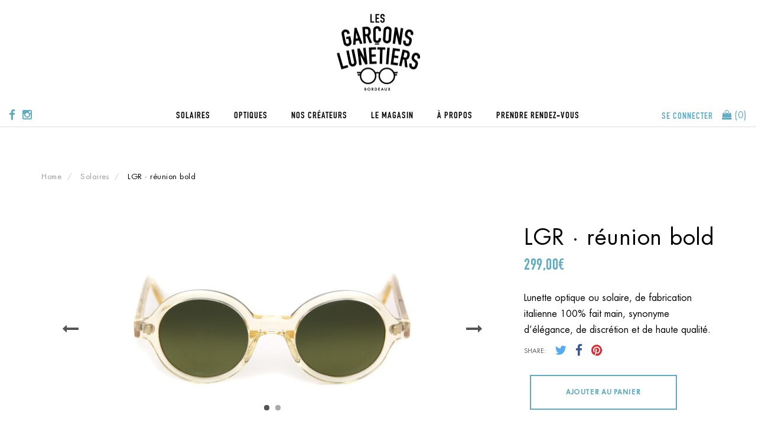

--- FILE ---
content_type: text/css
request_url: https://lesgarconslunetiers.com/wp-content/themes/oculus-child/style.css?ver=6.8.3
body_size: 3538
content:
/*
Theme Name: Oculus Child Theme
Theme URI: http://wossthemes.com/oculus
Description: Optical Business Theme 
Author: WossThemes
Author URI: http://themeforest.net/user/wossthemes
Template: oculus
Version: 1.0
License: GNU General Public License v2 or later
License URI: http://www.gnu.org/licenses/gpl-2.0.html
Tags: one-column, two-columns, right-sidebar, custom-background, custom-colors, custom-menu, editor-style, featured-images, microformats, post-formats, rtl-language-support, sticky-post, threaded-comments, translation-ready
Text Domain: oculus
*/

/* Import the original Parent Theme Styles */
@import url("../oculus/style.css");

.ws-header-first .navbar-nav>li>a {
    color: #000;
    font-size: 16px;
    font-weight: 400;
    letter-spacing: 1px;
    padding: 0;
    font-family:"DIN_1451 LT W02 Engschrift";
    text-transform:uppercase;
}

 @font-face{
        font-family:"DIN_1451 LT W02 Engschrift";
        src:url("Fonts/1475726/304c67f4-c846-40d5-85f8-7e0eaebb3a87.eot?#iefix");
        src:url("Fonts/1475726/304c67f4-c846-40d5-85f8-7e0eaebb3a87.eot?#iefix") format("eot"),
        url("Fonts/1475726/f0f44233-f98c-4778-9d93-97a16c99fde5.woff2") format("woff2"),
        url("Fonts/1475726/a3149daa-4973-416b-b9d3-2acbe5846b53.woff") format("woff"),
        url("Fonts/1475726/5486f605-1df6-4b00-b4f5-90378aac8e99.ttf") format("truetype");
    }

@font-face {
	font-family: 'Futura Std';
	src: url('Fonts/FuturaBT-BookItalic.eot');
	src: url('Fonts/FuturaBT-BookItalic.eot?#iefix') format('embedded-opentype'),
		url('Fonts/FuturaBT-BookItalic.woff') format('woff'),
		url('Fonts/FuturaBT-BookItalic.ttf') format('truetype');
	font-weight: normal;
	font-style: italic;
}

@font-face {
	font-family: 'Futura Std';
	src: url('Fonts/FuturaBQ-Heavy.eot');
	src: url('Fonts/FuturaBQ-Heavy.eot?#iefix') format('embedded-opentype'),
		url('Fonts/FuturaBQ-Heavy.woff') format('woff'),
		url('Fonts/FuturaBQ-Heavy.ttf') format('truetype');
	font-weight: 800;
	font-style: normal;
}

@font-face {
	font-family: 'Futura Std';
	src: url('Fonts/FuturaStd-Book.eot');
	src: url('Fonts/FuturaStd-Book.eot?#iefix') format('embedded-opentype'),
		url('Fonts/FuturaStd-Book.woff') format('woff'),
		url('Fonts/FuturaStd-Book.ttf') format('truetype');
	font-weight: normal;
	font-style: normal;
}

.ws-first-topbar{
    border-bottom:none;
}

nav.navbar.navbar-default.ws-sticky-navbar.hidden-xs{
    border-bottom:1px solid #dedede;
}

.ws-header-first .navbar-nav>li{
    padding: 8px 20px;
}

.navba{
    min-height:initial;
}

.ws-header-first .navbar .navbar-nav{
    height:initial;
}

.ws-header .navbar{
    min-height:initial;
}

.ws-page-container ul.products li.ws-col-sm3{
    margin:0 0 80px 0;
    padding-right: 40px;
    padding-left: 40px;
}

.ws-page-container ul.products li.product h3{
    font-size:15px;
    font-family:'Futura Std'!important;
    font-weight:normal;
}

span.woocommerce-Price-amount.amount{
    font-family:"DIN_1451 LT W02 Engschrift";
    color:#5eacc4;
}

a.ws-cart-icon{
    line-height:initial;
    font-size:16px;
    
}

.ws-page-container div.product .woocommerce-tabs ul.tabs li a, h2{
     font-family:"DIN_1451 LT W02 Engschrift";
     color:#5eacc4!important;
    font-size:22px;
    text-transform: uppercase;
    font-weight:normal;
    letter-spacing:1.5px;
}

.ws-page-container table.shop_attributes th{
    font-family:"DIN_1451 LT W02 Engschrift";
    font-weight:normal;
    font-size:16px;
}

.ws-footer-bar p{
    line-height:19px;
    font-size:11px;
}

.ws-footer-bar h2{
    font-size:15px;
    margin-bottom:5px;
}
p{
    font-family:'Futura Std';
}

.ws-footer-bar{
    background-color: transparent;
    border-top:none;
    padding:40px 5px 40px 5px;
    height:initial;
}

a.ws-cart-icon{
    color:#5eacc4;
}

.ws-header-first .is-sticky .ws-shop-menu>li>a, .ws-header-first .is-sticky .ws-social-first>li>a{
    color:#FFF;
}

li.ws-shop-cart{
    margin-top:5px;
}

.ws-page-container .blog-comments .ws-comments-body h4, .ws-journal-article .page-links, .woocommerce-account .woocommerce-MyAccount-navigation li:last-child, .ws-default-header h1, .ws-page-container .woocommerce-info, .ws-journal-single-tags, .ws-journal-single-content h1, .ws-journal-single-content h2, .ws-journal-single-content h3, .ws-journal-single-content h4, .ws-journal-single-content h5, .ws-journal-single-content h6, .ws-blog-btn, .ws-category-box h1, .ws-category-box h2, .ws-category-box h3, .ws-category-box h4, .ws-category-box h5, .ws-category-box h6, .ws-category-box button, .ws-category-box a, .btn, .ws-journal-title h3, .ws-page-container #true_loadmore, .ws-page-container .woocommerce .ws-checkout-order table.shop_table th, .ws-page-container .woocommerce-error, .ws-checkout-coupon .coupon-info, .ws-page-container .woocommerce-message, .ws-journal-content a.more-link, .ws-journal-pagination, .widget-area .widget-title, .widget_search input.search-submit, .widget .tagcloud a, .ws-page-container .blog-comments-title h2, .ws-page-container .blog-comments .ws-comment-date, .ws-page-container .blog-comments .ws-comment-reply, .ws-journal-date, .ws-page-container .ws-leave-comment h3, .ws-page-container .comment-respond h3, .ws-journal-single .comment-respond label, .ws-journal-single header h1, .ws-journal-single .logged-in-as a, .ws-journal-single nav.post-navigation a, .ws-footer .sidebar-title, .ws-footer li, .ws-topbar-message, .minicart-content-total h3, .ws-search-item header h2, .ws-parallax-header .ws-parallax-holder h1, .ws-login-form .control-label, .ws-register-form h3, .ws-register-form .control-label, .ws-instagram-header h3, .ws-page-container .woocommerce form.lost_reset_password label, .ws-subscribe-content h3, .woocommerce-view-order .ws-page-container .woocommerce p.order-info mark, .woocommerce-view-order .ws-page-container .woocommerce h2, .woocommerce-view-order .ws-page-container .woocommerce table.order_details thead th, .ws-page-container .woocommerce table.customer_details tbody th, .ws-page-container .woocommerce .ws-customer-address header h3, .woocommerce-view-order .ws-page-container .woocommerce a.button, .woocommerce-edit-account .ws-page-container .woocommerce form label, .woocommerce-edit-account .ws-page-container .woocommerce form p input.button, .woocommerce-edit-account .ws-page-container .woocommerce form fieldset legend, .woocommerce-edit-address .ws-page-container .woocommerce form label, .woocommerce-edit-address .ws-page-container .woocommerce form p input.button, .woocommerce-edit-address .ws-page-container .woocommerce form h3, .woocommerce-account .ws-page-container .woocommerce p.ws-account-details strong, .ws-page-container .woocommerce h2, .woocommerce-account .ws-page-container .woocommerce table.my_account_orders thead th, .woocommerce-account .ws-page-container .woocommerce table.my_account_orders tbody .order-actions a, .woocommerce-account .ws-page-container .woocommerce .addresses header.title, .ws-mycart-content thead th.cart-item-head, .ws-coupon-code, .ws-page-container .woocommerce .woocommerce-checkout #payment input#place_order, .ws-page-container .woocommerce p.return-to-shop a.button, .ws-page-container .woocommerce .woocommerce-billing-fields label, .ws-page-container .woocommerce .woocommerce-billing-fields h3, .ws-page-container .woocommerce .woocommerce-shipping-fields h3, .ws-page-container .woocommerce .woocommerce-shipping-fields label, .ws-mycart-total tbody tr.cart-subtotal th, .ws-mycart-total table tr.shipping th, .ws-mycart-total tbody tr.order-total th, .woocommerce-order-received .ws-page-container .woocommerce ul.order_details li strong, .woocommerce-order-received .ws-page-container .woocommerce h2, .woocommerce-order-received .ws-page-container .woocommerce table.shop_table thead th, .woocommerce-order-received .ws-page-container .woocommerce h3, .ws-page-container .ws-breadcrumb .breadcrumb, .ws-page-container ul.products span.onsale, .ws-page-container ul.products li.product h3, .ws-page-container nav.woocommerce-pagination, .ws-page-container h1.page-title, .ws-page-container .woocommerce-ordering select.orderby, .ws-page-container ul.products li.product a.button, ul.ws-shop-nav, .ws-page-container ul.products span.ws-item-subtitle, .ws-page-container .product span.onsale, .ws-page-container .related h2, .ws-journal-sidebar .widget_shopping_cart .total, .ws-journal-sidebar .widget_shopping_cart .buttons, .ws-journal-sidebar .widget_shopping_cart ul li a, .ws-journal-sidebar .widget_price_filter .button, .ws-journal-sidebar .widget_products ul li a, .ws-journal-sidebar .widget_product_search form, .ws-journal-sidebar .widget_recently_viewed_products ul li a, .ws-journal-sidebar .widget_top_rated_products ul li a, .ws-journal-sidebar .widget_recent_reviews ul li a, .ws-page-container .upsells h2, .ws-page-container .wc-tabs-wrapper ul li, .ws-page-container div.product .woocommerce-tabs .panel h2, .ws-page-container #reviews #comments ol.commentlist li .comment-text p.meta, .ws-page-container #review_form #respond p label, .ws-page-container div.product div.summary h1.product_title, .ws-page-container div.product div.summary span.ws-item-subtitle, .ws-page-container div.product p.stock, .ws-page-container div.product form.cart button.button, .ws-page-container div.product .product_meta span, .ws-page-container div.product .ws-product-description, .ws-page-container div.product form.cart .variations, .ws-page-container .woocommerce-message a.button, .ws-page-container .woocommerce-error a.button, .ws-page-container form.track_order label, .ws-page-container form.track_order input.button, .ws-page-container table.order_details thead th, .ws-contact-info h2, .vc_tta-color-grey.vc_tta-style-outline .vc_tta-tab>a, .vc_tta-panel-body h2, .ws-about-team .caption h3, .ws-page-container .error-404 h1, .ws-heading, .widget_top_rated_products h2.widgettitle, .ws-contact-office-item strong, .ws-parallax-holder h2, .ws-lookbook-item .caption h3, .ws-item-category, h3.ws-item-title, .ws-journal-nav li a, .ws-call-btn, .ws-page-container .woocommerce form.checkout_coupon label, .ws-page-container .woocommerce form.login label, .ws-page-container .woocommerce form.register label, .ws-page-container .woocommerce form.checkout_coupon input.button, .ws-page-container .woocommerce form.login input.button, .ws-page-container .woocommerce form.register input.button, .ws-mycart-total a.shipping-calculator-button, .ws-mycart-total table tr.shipping button, .ws-journal-category h4, .ws-search-widget .ws-search-btn, .ws-page-container nav.woocommerce-pagination ul li, a.ws-sidebar-about, .ws-shop-sidebar .woocommerce ul.product_list_widget li.mini_cart_item a:last-of-type, .ws-shop-sidebar .woocommerce a.button, .ws-recent-posts-body ul li a, .ws-journal-category-tag a, .ws-header-first .navbar, .ws-header-second .navbar, .ws-header-third .navbar, .ws-header-fourth .navbar, .ws-mobile-navbar .slicknav_nav a, #ws-search input, .ws-topbar-widgets, .ws-page-container #respond p.form-submit input#submit, .ws-header-first .navbar-nav .dropdown-menu, .ws-header-second .navbar-nav .dropdown-menu, .ws-header-third .navbar-nav .dropdown-menu, .ws-header-fourth .navbar-nav .dropdown-menu, .ws-text strong, .ws-counter h1, .ws-call-to-action article h2, h3.features-title, .ws-contact-form input.ws-blue-btn, .ws-appointment-form label, .ws-team-caption h3, .ws-team-caption h5, #ws-testimonials .item h1, #ws-testimonials .item a, .post-password-form input, .ws-page-container div.product form.cart .quantity input, .ws-call-inline h3, .ws-mycart-total table tr.tax-rate th, .vc_toggle_title>h4, .ws-page-container .woocommerce-info a.button, .ws-price-table .ws-price-caption header, .ws-price-table .ws-price-caption h3, .ws-page-container div.product p.price, .ws-page-container div.product span.price, .ws-background-icon h3, .ws-default-icon h3, .ws-page-container .woocommerce p.cart-empty, .ws-page-container a.button.alt, a.ws-footer-map, .ws-message-alert, .ws-shop-sidebar .woocommerce input[type='submit'], .ws-mycart-content .ws-coupon-code .form-group input, .ws-category-description, .woocommerce .widget_price_filter .price_slider_amount .button
		.ws-mycart-content .cart-item-title h3, .ws-page-container .vc_btn3.vc_btn3-color-grey.vc_btn3-style-modern, div.pp_woocommerce .pp_close:before{
            font-family:'Futura Std';
}

.ws-product-bg, .woocommerce div.product .woocommerce-tabs ul.tabs li.active, .panel{
    background-color: transparent;
}

.add-infos{
    background-color: #f4f4f4;
    width: 100%;
}

.variation .label{
    float:left;
    margin-right:10px;
    line-height: inherit;
}

span.phoen_swatches{
    border-radius: 20px;
    border: none!important;
}

.variation_buttons .variation_button.selected{
    border: 2px solid #000!important;
    border-radius: 20px;
}

.ws-page-container div.product form.cart .variations a.reset_variations{
    display:none!important;
}

.related, .product_meta, .quantity{
    display:none!important;
}

.shop_attributes tr{
    border-bottom:2px solid white;
}

.ws-header-first .navbar-nav>li>.dropdown-menu{
    top:38px;
}

h1{
    font-family:"DIN_1451 LT W02 Engschrift"!important;
}

.size-chart img{
    max-width:100%;
    margin-top:60px;
    margin-bottom:100px;
}

.size-chart{
    max-width:600px;
    margin:auto;
    text-align:center;
}

.ws-page-container .ws-breadcrumb .breadcrumb li{
    font-weight:200;
}

.ws-page-container div.product div.summary h1.product_title{
    font-size:47px;
    font-family: 'Futura Std'!important;
    font-weight:200!important;
}


.ws-page-container div.product p.price, .ws-page-container div.product span.price{
    margin:0 0 30px 0;
    font-size:27px!important;
}

label{
    font-weight:200;
}

.ws-contact-form input{
    margin-bottom:0;
    width:100%;
}

.ws-heading h1, .ws-heading h2, .ws-heading h3, .ws-heading h4{
    font-weight: 200;
}


button, input[type="button"], input[type="reset"], input[type="submit"]{
    border-color: #5eacc4;
    color: #5eacc4;
    padding: 0 45px;
    margin: 0 0 0 10px;
    width: 76%;
    border-radius: 0;
    border: 2px solid;
    background-color: transparent;
    text-transform: uppercase;
    letter-spacing: 0.5px;
    line-height: 55px;
    font-size: 12px;
    font-weight: 700;
    -ms-transition: .3s ease-in-out;
    -webkit-transition: .3s ease-in-out;
    transition: .3s ease-in-out;
}

input[type="submit"]:hover{
    color:white;
    border-color:#5eacc4;
    background-color:#5eacc4;
}

.ws-separator-center{
    margin:20px 0 0 0;
}

.pagination-top{
    position: absolute;
    left: 0;
    right: 0;
    top: 288px;
}

.ws-page-container .woocommerce-pagination{
    padding-top:0;
}

.woocommerce .woocommerce-ordering, .woocommerce-page .woocommerce-ordering{
    position: absolute;
    top: 279px;
    right: 70px;
}

a.vc_general.vc_btn3.vc_btn3-size-md.vc_btn3-shape-square.vc_btn3-style-modern.vc_btn3-color-black {
    border-color: #5eacc4;
    color: #5eacc4;
    padding: 0 45px;
    margin: 0 0 0 10px;
    width: 76%;
    border-radius: 0;
    border: 2px solid;
    background-color: transparent;
    text-transform: uppercase;
    letter-spacing: 0.5px;
    line-height: 55px;
    font-size: 12px;
    font-weight: 700;
    -ms-transition: .3s ease-in-out;
    -webkit-transition: .3s ease-in-out;
    transition: .3s ease-in-out;
}

a.vc_general.vc_btn3.vc_btn3-size-md.vc_btn3-shape-square.vc_btn3-style-modern.vc_btn3-color-black:hover {
    color: white;
    border-color: #5eacc4;
    background-color: #5eacc4;
}

span.spots-available {
    display: none!important;
}

@media screen and (max-width: 992px){
    .woocommerce .woocommerce-ordering, .woocommerce-page .woocommerce-ordering, .pagination-top{
        display: none;
    }
}

button, input[type="button"], input[type="reset"], input[type="submit"]{
    margin:0;
}




    








--- FILE ---
content_type: text/css
request_url: https://lesgarconslunetiers.com/wp-content/themes/oculus/style.css
body_size: 21213
content:
/*
Theme Name: Oculus
Theme URI: http://wossthemes.com/oculus
Author: WossThemes
Author URI: http://themeforest.net/user/wossthemes
Description: Optical Business Theme
Version: 1.0
License: GNU General Public License v2 or later
License URI: http://www.gnu.org/licenses/gpl-2.0.html
Text Domain: oculus
Tags: one-column, two-columns, right-sidebar, custom-background, custom-colors, custom-menu, editor-style, featured-images, microformats, post-formats, rtl-language-support, sticky-post, threaded-comments, translation-ready
*/

/*
---------------

Table of Contents:

1) DEFAULT STYLES
2) GENERAL STYLES
3) BLOG
4) HEADER
5) FOOTER STYLES
6) PARALLAX HEADERS
7) ABOUT
8) SUBSCRIBE
9) WOOCOMMERCE STYLES
10) SHOP STYLES
11) CONTACT PAGE
12) F.A.Q.
13) NEW ARRIVALS
14) RESPONSIVE STYLES

--------------
*/

/*--------------------------------------------------------------
	DEFAULT STYLES (WORDPRESS AND WOOCOMMERCE STYLES)
--------------------------------------------------------------*/

body {
	margin: 0;
}
article,
aside,
details,
figcaption,
figure,
footer,
header,
main,
menu,
nav,
section,
summary {
	display: block;
}

audio,
canvas,
progress,
video {
	display: inline-block;
	vertical-align: baseline;
}

audio:not([controls]) {
	display: none;
	height: 0;
}

[hidden],
template {
	display: none;
}

abbr[title] {
	border-bottom: 1px dotted;
}

b,
strong {
	font-weight: bold;
}

dfn {
	font-style: italic;
}

h1 {
	font-size: 2em;
	margin: 0.67em 0;
}

mark {
	background: #ff0;
	color: #000;
}

small {
	font-size: 80%;
}

sub,
sup {
	font-size: 75%;
	line-height: 0;
	position: relative;
	vertical-align: baseline;
}

sup {
	top: -0.5em;
}

sub {
	bottom: -0.25em;
}

img {
	border: 0;
}

svg:not(:root) {
	overflow: hidden;
}

hr {
	box-sizing: content-box;
	height: 0;
}

pre {
	overflow: auto;
}

code,
kbd,
pre,
samp {
	font-family: monospace, monospace;
	font-size: 1em;
}

button,
input,
optgroup,
select,
textarea {
	color: inherit;
	font: inherit;
	margin: 0;
}

button {
	overflow: visible;
}

button,
select {
	text-transform: none;
}

button,
html input[type="button"],
input[type="reset"],
input[type="submit"] {
	-webkit-appearance: button;
	cursor: pointer;
}

button[disabled],
html input[disabled] {
	cursor: default;
}

button::-moz-focus-inner,
input::-moz-focus-inner {
	border: 0;
	padding: 0;
}

input {
	line-height: normal;
}

input[type="checkbox"],
input[type="radio"] {
	box-sizing: border-box;
	padding: 0;
}

input[type="number"]::-webkit-inner-spin-button,
input[type="number"]::-webkit-outer-spin-button {
	height: auto;
}

input[type="search"] {
	-webkit-appearance: textfield;
	box-sizing: content-box;
}

input[type="search"]::-webkit-search-cancel-button,
input[type="search"]::-webkit-search-decoration {
	-webkit-appearance: none;
}

legend {
	border: 0;
	padding: 0;
}

textarea {
	overflow: auto;
}

optgroup {
	font-weight: bold;
}

table {
	border-collapse: collapse;
	border-spacing: 0;
}

td,
th {
	padding: 0;
}

body,
button,
input,
select,
textarea {
	line-height: 1.5;
}

h1,
h2,
h3,
h4,
h5,
h6 {
	clear: both;
	letter-spacing: 1.5px;
    margin: 0;
}

dfn,
cite,
em,
i {
	font-style: italic;
}

blockquote {
	margin: 0 1.5em;
}

address {
	margin: 0 0 1.5em;
}

pre {
	background: #eee;
	font-family: "Courier 10 Pitch", Courier, monospace;
	font-size: 15px;
	font-size: 0.9375rem;
	line-height: 1.6;
	margin-bottom: 1.6em;
	max-width: 100%;
	overflow: auto;
	padding: 1.6em;
}

code,
kbd,
tt,
var {
	font-family: Monaco, Consolas, "Andale Mono", "DejaVu Sans Mono", monospace;
	font-size: 15px;
	font-size: 0.9375rem;
}

abbr,
acronym {
	border-bottom: 1px dotted #666;
	cursor: help;
}

mark,
ins {
	text-decoration: none;
}

big {
	font-size: 125%;
}

html {
	box-sizing: border-box;
}

*,
*:before,
*:after {
	box-sizing: inherit;
    color: inherit;
    font: inherit;
    -webkit-font-smoothing: antialiased;
    text-transform: inherit;
    text-decoration: inherit;
    background: none;
    border: 0;
    border-radius: 0;
    outline: 0;
}

body {
	background: #fff;
}

blockquote:before,
blockquote:after,
q:before,
q:after {
	content: "";
}

blockquote,
q {
	quotes: "" "";
}

hr {
	background-color: #ccc;
	border: 0;
	height: 1px;
	margin-bottom: 1.5em;
}

ul {
	list-style: disc;
}

ol {
	list-style: decimal;
}

li > ul,
li > ol {
	margin-bottom: 0;
	margin-left: 1.5em;
}

dt {
	font-weight: bold;
}

dd {
	margin: 0 1.5em 1.5em;
}

img {
	height: auto;
	max-width: 100%;
}

table {
	margin: 0 0 1.5em;
	width: 100%;
}

button,
input[type="button"],
input[type="reset"],
input[type="submit"] {
	border: 1px solid;
	border-color: #ccc #ccc #bbb;
	border-radius: 3px;
	background: #e6e6e6;
	box-shadow: none;
	color: rgba(0, 0, 0, .8);
	line-height: 1;
	padding: .6em 1em .4em;
	text-shadow: none;
}

button:hover,
input[type="button"]:hover,
input[type="reset"]:hover,
input[type="submit"]:hover {
	border-color: #ccc #bbb #aaa;
	box-shadow: none;
}

button:focus,
input[type="button"]:focus,
input[type="reset"]:focus,
input[type="submit"]:focus,
button:active,
input[type="button"]:active,
input[type="reset"]:active,
input[type="submit"]:active {
	border-color: transparent;
	box-shadow: none;
	outline: 0;
}

input[type="text"],
input[type="email"],
input[type="url"],
input[type="password"],
input[type="search"],
textarea {
	color: #999;
	border: 1px solid #dadada;
	border-radius: 0;
}

input[type="text"]:focus,
input[type="email"]:focus,
input[type="url"]:focus,
input[type="password"]:focus,
input[type="search"]:focus,
textarea:focus {
	color: #111;
	outline: 0;
}

input[type="text"],
input[type="email"],
input[type="url"],
input[type="password"],
input[type="search"] {
	padding: 3px;
}

textarea {
	padding-left: 3px;
	width: 100%;
}

.main-navigation {
	clear: both;
	display: block;
	float: left;
	width: 100%;
}

.main-navigation ul {
	display: none;
	list-style: none;
	margin: 0;
	padding-left: 0;
}

.main-navigation li {
	float: left;
	position: relative;
}

.main-navigation a {
	display: block;
	text-decoration: none;
}

.main-navigation ul ul {
	box-shadow: 0 3px 3px rgba(0, 0, 0, 0.2);
	float: left;
	position: absolute;
	top: 1.5em;
	left: -999em;
	z-index: 99999;
}

.main-navigation ul ul ul {
	left: -999em;
	top: 0;
}

.main-navigation ul ul a {
	width: 200px;
}

.main-navigation ul ul li {

}

.main-navigation li:hover > a,
.main-navigation li.focus > a {
}

.main-navigation ul ul :hover > a,
.main-navigation ul ul .focus > a {
}

.main-navigation ul ul a:hover,
.main-navigation ul ul a.focus {
}

.main-navigation ul li:hover > ul,
.main-navigation ul li.focus > ul {
	left: auto;
}

.main-navigation ul ul li:hover > ul,
.main-navigation ul ul li.focus > ul {
	left: 100%;
}

.main-navigation .current_page_item > a,
.main-navigation .current-menu-item > a,
.main-navigation .current_page_ancestor > a,
.main-navigation .current-menu-ancestor > a {
}

.menu-toggle,
.main-navigation.toggled ul {
	display: block;
}

@media screen and (min-width: 37.5em) {
	.menu-toggle {
		display: none;
	}
	.main-navigation ul {
		display: block;
	}
}

.site-main .comment-navigation,
.site-main .posts-navigation,
.site-main .post-navigation {
	margin: 0 0 1.5em;
	overflow: hidden;
}

.comment-navigation .nav-previous,
.posts-navigation .nav-previous,
.post-navigation .nav-previous {
	float: left;
	width: 50%;
}

.comment-navigation .nav-next,
.posts-navigation .nav-next,
.post-navigation .nav-next {
	float: right;
	text-align: right;
	width: 50%;
}

.screen-reader-text {
	clip: rect(1px, 1px, 1px, 1px);
	position: absolute !important;
	height: 1px;
	width: 1px;
	overflow: hidden;
}

.screen-reader-text:focus {
	background-color: #f1f1f1;
	border-radius: 3px;
	box-shadow: 0 0 2px 2px rgba(0, 0, 0, 0.6);
	clip: auto !important;
	color: #21759b;
	display: block;
	font-size: 14px;
	font-size: 0.875rem;
	font-weight: bold;
	height: auto;
	left: 5px;
	line-height: normal;
	padding: 15px 23px 14px;
	text-decoration: none;
	top: 5px;
	width: auto;
	z-index: 100000;
}

#content[tabindex="-1"]:focus {
	outline: 0;
}

.alignleft {
	display: inline;
	float: left;
	margin-right: 1.5em;
}

.alignright {
	display: inline;
	float: right;
	margin-left: 1.5em;
}

.aligncenter {
	clear: both;
	display: block;
	margin-left: auto;
	margin-right: auto;
}

.clear:before,
.clear:after,
.entry-content:before,
.entry-content:after,
.comment-content:before,
.comment-content:after,
.site-header:before,
.site-header:after,
.site-content:before,
.site-content:after,
.site-footer:before,
.site-footer:after {
	content: "";
	display: table;
	table-layout: fixed;
}

.clear:after,
.entry-content:after,
.comment-content:after,
.site-header:after,
.site-content:after,
.site-footer:after {
	clear: both;
}

.widget select {
	max-width: 100%;
	height: 30px;
	background-color: #f7f7f7;
}

.sticky {
	display: block;
}

.byline,
.updated:not(.published) {
	display: none;
}

.single .byline,
.group-blog .byline {
	display: inline;
}

.page-links {
	clear: both;
	margin: 0 0 1.5em;
}

.blog .format-aside .entry-title,
.archive .format-aside .entry-title {
	display: none;
}

.comment-content a {
	word-wrap: break-word;
}

.bypostauthor {
	display: block;
}

.infinite-scroll .posts-navigation,
.infinite-scroll.neverending .site-footer {
	display: none;
}

.infinity-end.neverending .site-footer {
	display: block;
}

.page-content .wp-smiley,
.entry-content .wp-smiley,
.comment-content .wp-smiley {
	border: none;
	margin-bottom: 0;
	margin-top: 0;
	padding: 0;
}

embed,
iframe,
object {
	max-width: 100%;
}

.wp-caption {
	margin-bottom: 1.5em;
	max-width: 100%;
}

.wp-caption img[class*="wp-image-"] {
	display: block;
	margin-left: auto;
	margin-right: auto;
}

.wp-caption .wp-caption-text {
	margin: 0.8075em 0;
}

.wp-caption-text {
	text-align: center;
}

.gallery {
	margin: 0;
}
.gallery-item {
	display: inline-block;
	text-align: center;
	vertical-align: top;
	width: 100%;
}
.gallery-columns-2 .gallery-item {
	max-width: 50%;
}

.gallery-columns-3 .gallery-item {
	max-width: 33.33%;
}

.gallery-columns-4 .gallery-item {
	max-width: 25%;
}

.gallery-columns-5 .gallery-item {
	max-width: 20%;
}

.gallery-columns-6 .gallery-item {
	max-width: 16.66%;
}

.gallery-columns-7 .gallery-item {
	max-width: 14.28%;
}

.gallery-columns-8 .gallery-item {
	max-width: 12.5%;
}

.gallery-columns-9 .gallery-item {
	max-width: 11.11%;
}

.gallery-caption {
	margin-top: 10px;
	display: block;
}

/*--------------------------------------------------------------
	GENERAL STYLES
--------------------------------------------------------------*/
html {
	font-family: sans-serif;
	-webkit-text-size-adjust: 100%;
	-ms-text-size-adjust:     100%;
}
body{
	font-size: 16px;
	color: #000;
	line-height: 27px;
  font-weight: 400;
	-webkit-font-smoothing: antialiased;
	-moz-osx-font-smoothing: grayscale;
}
a{
	-ms-transition: .3s ease-in-out;
	-webkit-transition: .3s ease-in-out;
	transition: .3s ease-in-out;
}
a:link {text-decoration: none;}
a:visited {text-decoration: none;}
a:hover {text-decoration: none;}
a:active {text-decoration: none;}
a:focus {outline: none;outline-offset: none;}


/* Helpper Classes */
.page-template-template-home .ws-page-container{
	padding-top: 0;
	padding-bottom: 0;
}
.ws-heading h1, .ws-heading h2, .ws-heading h3, .ws-heading h4{
	color: #000;
	font-weight: 700;
	letter-spacing: 0.5px;
}
.ws-heading h2{
	font-size: 24px;
}
.ws-heading h1{
	font-size: 38px;
}
.ws-page-container{
	padding-top: 70px;
	padding-bottom: 70px;
}
.vertical-align {
	display: -webkit-box;
	display: -webkit-flex;
	display: -ms-flexbox;
	display: flex;
	-webkit-box-orient: horizontal;
	-webkit-box-direction: normal;
	-webkit-flex-direction: row;
	-ms-flex-direction: row;
	flex-direction: row;
	-webkit-box-pack: center;
	-webkit-justify-content: center;
	-ms-flex-pack: center;
	justify-content: center;
	-webkit-box-align: center;
	-webkit-align-items: center;
	-ms-flex-align: center;
	align-items: center;
	height: 100%;
}
.ws_row{
	padding-top: 70px;
	padding-bottom: 70px;
}
.padding-top-x20{
	padding-top: 20px;
}
.padding-top-x30{
	padding-top: 30px;
}
.padding-top-x50{
	padding-top: 50px;
}
.padding-top-x70{
	padding-top: 70px;
}
.padding-bottom-x70{
	padding-bottom: 70px;
}
.padding-bottom-x15{
	padding-bottom: 15px;
}
.col-no-p{
	padding-right: 0;
	padding-left: 0;
}
.ws-product-title-separator{
	height: 2px;
	margin: 10px 0;
	width: 35px;
}
.ws-price-separator{
	background-color: #000;
	height: 1px;
	margin: 5px 0;
	width: 25px;
}
.ws-blog-separator{
	height: 3px;
	position: relative;
	width: 40px;
	display: block;
	margin: 10px 0 20px 0;
}
.ws-separator-center{
	height: 3px;
	position: relative;
	width: 40px;
	display: block;
	margin: 10px auto 0 auto;
}
.ws-header-separator{
	height: 4px;
	position: relative;
	width: 45px;
	display: block;
	margin-top: 15px;
}
.ws-separator-white{
	height: 4px;
	position: relative;
	width: 45px;
	display: block;
	margin: 10px 0 15px 0;
	background-color: #fff;
}
.ws-separator-left{
	height: 2px;
	position: relative;
	width: 25px;
	margin: 15px 0 20px 0;
}
.ws-separator-top{
	height: 3px;
	position: relative;
	width: 25px;
	display: block;
	float: left;
	margin: 0 0 20px 0;
}
.ws-separator{
	height: 4px;
	position: relative;
	width: 45px;
	display: block;
	margin: 22px 0 0 0;
}
.ws-separator-related{
	height: 2px;
	position: relative;
	width: 25px;
	display: block;
	margin: 10px auto 10px auto;
}
.ws-separator-small{
	height: 2px;
	position: relative;
	width: 25px;
	display: block;
	margin: 10px auto auto auto;
}
.ws-item-separator{
	height: 1px;
	position: relative;
	width: 40px;
	display: block;
	margin: 10px auto 10px auto;
}
.ws-page-container .wpb_text_column a{
	color: #999;
}

/* Buttons */
.btn{
	background: transparent;
	border-radius: 0;
	border: none;
	text-transform: uppercase;
	letter-spacing: 0.5px;
	font-weight: 700;
	-ms-transition: .3s ease-in-out;
	-webkit-transition: .3s ease-in-out;
	transition: .3s ease-in-out;
}
.btn.focus, .btn:focus, .btn:hover {
    color: #fff;
    text-decoration: none;
}
.ws-btn-facebook:focus{
	color: #3b5998;
}
.ws-btn-facebook{
	font-size: 12px;
	font-weight: 600;
	letter-spacing: 1px;
	width: 100%;
	line-height: 53px;
	padding: 0 45px;
	margin-bottom: 20px !important;
	border: 1px solid #3b5998;
	background-color: transparent;
	color: #3b5998;
}
.ws-btn-facebook:hover{
	color: #fff;
	background-color: #3b5998;
}
input.ws-small-btn-black{
	font-size: 12px;
	font-weight: 600;
	letter-spacing: 1px;
	line-height: 45px;
	padding: 0 45px;
	background-color: #353535;
	color: #fff;
	border: none;
	border-color: transparent;
	border-radius: 0;
	box-shadow: none;
	text-shadow: none;
}
input.ws-small-btn-black:hover{
	box-shadow: none;
    text-shadow: none;
}
.ws-small-btn{
	font-size: 12px;
	letter-spacing: 3px;
	padding: 10px 35px;
	background-color: transparent;
}
.ws-small-btn:hover{
	color: #fff;
}
.ws-big-btn{
	font-size: 13px;
	letter-spacing: 3px;
	padding: 15px 45px;
	color: #fff;
}
.ws-big-btn:hover{
	color: #fff;
}
.ws-big-btn a{
	color: #fff;
	text-decoration: none;
}
.ws-blue-btn{
	font-size: 12px;
	font-weight: 700;
	letter-spacing: 0.5px;
	padding: 0 55px;
	line-height: 55px;
	color: #fff;
}
.ws-blue-btn:hover{
	color: #fff;
}
.ws-border-btn{
	font-size: 12px;
	background-color: transparent;
	border: 2px solid;
	line-height: 55px;
	padding: 0 55px;
	border-radius: 0;
	box-shadow: none;
	text-shadow: none;
}
.ws-border-btn:hover{
	color: #fff !important;
}
.ws-btn-white:hover{
	background-color: #fff;
}
.ws-btn-white{
	color: #fff;
	font-size: 12px;
	background-color: transparent;
	border: 2px solid #fff;
	line-height: 55px;
	padding: 0 55px;
	border-radius: 0;
	box-shadow: none;
	text-shadow: none;
}
.ws-btn-fullwidth{
	font-size: 12px;
	font-weight: 700;
	line-height: 55px;
	letter-spacing: 0.5px;
	width: 100%;
	padding: 0 45px;
	color: #fff;
}
.ws-btn-fullwidth:hover{
	color: #fff;
}
input.ws-btn-fullwidth{
	font-size: 12px;
	width: 100%;
	line-height: 55px;
	letter-spacing: 0.5px;
	font-weight: 700;
	padding: 0 45px;
	border: 2px solid;
	background-color: transparent;
	border-radius: 0;
	box-shadow: none;
	text-shadow: none;
}
input.ws-btn-fullwidth:hover{
	color: #fff;
	border-color: transparent;
	border-radius: 0;
	box-shadow: none;
	text-shadow: none;
}
input.ws-btn-border{
	font-size: 12px;
	font-weight: 700;
	letter-spacing: 0.5px;
	line-height: 41px;
	padding: 0 45px;
	background-color: transparent;
	color: #000;
	border: 2px solid #000;
	border-radius: 0;
	box-shadow: none;
	text-shadow: none;
}
input.ws-btn-border:hover, input.ws-btn-border:focus{
	color: #fff;
	background-color: #000;
	border-color: transparent;
	border-radius: 0;
	box-shadow: none;
	text-shadow: none;
}
/* Page Loader */
#preloader {
	 position:fixed;
	 display: table;
	 width: 100%;
	 height: 100%;
	 min-height: 100%;
	 overflow-x: hidden;
	 overflow-y: hidden;
	 vertical-align: middle;
	 background: #fff;
	 z-index:9999;
}
.preloader-container{
	 position: relative;
	 display: table-cell;
	 vertical-align: middle;
	 z-index: 3;
	 text-align:center;
}
.preloader-container .spinner{
	margin: 0 auto;
	width: 150px;
	position: relative;
}

/*--------------------------------------------------------------
	BLOG
--------------------------------------------------------------*/

/* Blog Container */
.ws-default-header{
	padding-top: 70px;
	padding-bottom: 70px;
	background-color: #ffff;
	display : none;
}
.ws-default-header h1{
	font-size: 38px;
    font-weight: 700;
    letter-spacing: 0;
    color: #000;
}
.ws-product-bg{
	background-color: #f7f7f7;
}
.ws-journal-image figure:hover img{
	opacity: .5;
}
.sticky .ws-journal-title h3 a{
	text-transform: uppercase;
	font-weight: 600;
}
.ws-journal-title a{
	color: #000;
}
.ws-journal-title h3{
	font-size: 22px;
	font-weight: 700;
	letter-spacing: 0.5px;
}
.ws-journal-content a.more-link{
	color: #000;
	font-size: 12px;
	letter-spacing: 1.5px;
	font-weight: 600;
	text-transform: uppercase;
}
.ws-journal-content{
	color: #999;
	margin-top: 20px;
	margin-bottom: 20px;
}
.ws-journal-date{
	font-size: 14px;
	color: #999;
	font-weight: 700;
	letter-spacing: 0.5px;
}
/*New*/
.ws-journal-footer a{
	line-height: 30px;
}
.ws-blog-btn i{
	margin-left: 4px;
}
.ws-blog-btn a{
	font-size: 14px;
	font-weight: 700;
	letter-spacing: 0.5px;
	color: #000;
	-ms-transition: .3s ease-in-out;
	-webkit-transition: .3s ease-in-out;
	transition: .3s ease-in-out;
}
.ws-journal-date a{
	color: #000;
}
.ws-journal-single-content a{
	color: #999;	
    font-weight: 700;
    letter-spacing: 0.5px;
}
/*New*/
.ws-journal-body{
	padding: 20px;
	background-color: #fff;
  box-shadow: 0 0 14px 0 rgba(0,0,0,.07);
}
.ws-journal-category{
	margin-bottom: 10px;
}
.ws-journal-category h4{
	padding: 0;
	margin: 0;
	font-size: 14px;
	font-weight: 700;
	letter-spacing: 0.5px;
}
.ws-journal-article{
	padding-bottom: 70px;
}
.ws-journal-article .ws-journal-content p:last-child{
	margin: 0;
}
span.edit-link{
	display: none
}
.ws-journal-pagination .nav-links a{
	color: #000;
  padding: 0;
  font-size: 16px;
  letter-spacing: 0.5px;
  font-weight: 700;
}
.ws-journal-single-article figure img{
	margin: 0 auto;
}
.ws-journal-single-article figure{
	margin-bottom: 20px;
}
.ws-journal-single-content h1, .ws-journal-single-content h2, .ws-journal-single-content h3, .ws-journal-single-content h4,
.ws-journal-single-content h5, .ws-journal-single-content h6{
	margin: 30px 0 15px 0;
	font-weight: 700;
	letter-spacing: 0.5px;
}
.ws-journal-single header{
	padding-bottom: 15px;
}
.ws-journal-single header h1{
	font-size: 36px;
	color: #000;
	font-weight: 700;
	letter-spacing: 0.5px;
	margin: 10px 0 15px 0;
}
.ws-journal-single-tags a{
	color: #999;
}
.ws-journal-single-tags ul{
	padding: 0;
	margin: 0;
	list-style: none;
}
.ws-journal-single-tags ul li:last-child:after{
	content: none;
}
.ws-journal-single-tags ul li:after{
	display: inline-block;
	font-size: 13px;
	content: "-";
	margin: 0 5px 0 5px;
}
.ws-journal-single-tags ul li{
	color: #000;
	font-size: 13px;
	font-weight: 700;
	letter-spacing: 0.5px;
	display: none;
}
.ws-journal-single-tags ul li.ws-share-icons a{
	color: #353535;
	font-size: 13px;
	margin-right: 5px;
}
.ws-journal-single-tags ul li.ws-share-icons a.facebook-sharer{
	color: #3a5795;
}
.ws-journal-single-tags ul li.ws-share-icons a.twitter-sharer{
	color: #55acee;
}
.ws-journal-single-tags ul li.ws-share-icons a.pinterest-sharer{
	color: #e3262e;
}
.ws-journal-date-tag{
	color: #999;
	font-size: 13px;
	font-weight: 700;
	letter-spacing: 0.5px;
}
.ws-journal-single-tags ul li.ws-journal-author-tag a{
	font-size: 13px;
	font-weight: 700;
	letter-spacing: 0.5px;
}
.ws-journal-single-tags ul li.ws-journal-category-tag a{
	color: #999;
}
.ws-journal-category-tag{
	display: inline-block;
}
.ws-journal-category-tag a{
	color: #fff;
	font-size: 13px;
	line-height: 30px;
	font-weight: 700;
	letter-spacing: 0.5px;
	padding: 5px;
}
.ws-journal-single-tags ul li.ws-journal-category-tag{
	border-right: 2px solid;
	padding-right: 5px;
	margin-right: 7px;
}
ul.ws-journal-nav{
	margin-bottom: 0;
}
.ws-journal-nav{
	text-align: center;
	padding-bottom: 10px;
}
.ws-journal-nav li{
	list-style: none;
	float: none;
	display: inline-block;
	zoom: 1;
}
.ws-journal-nav li a{
	color: #353535;
	text-transform: uppercase;
	padding: 0 25px;
	font-size: 12px;
	letter-spacing: 1px;
	font-weight: 800;
	-ms-transition: .3s ease-in-out;
	-webkit-transition: .3s ease-in-out;
	transition: .3s ease-in-out;
}

/* Blog Sidebar */
ul.ws-sidebar-social{
	display: inline-block;
}
ul.ws-sidebar-social li {
	font-size: 14px;
	margin-bottom: 0 !important;
	display: inline-block;
}
.ws-recent-posts-image img{
	float: left;
	margin-right: 15px;
}
.ws-journal-sidebar .ws-recent-posts-body ul li a:before{
	content: none !important;
}
.ws-recent-posts-item{
	display: inline-block;
	padding-bottom: 20px
}
.ws-recent-posts-body ul li span{
	color: #000;
	font-size: 11px;
	font-weight: 600;
	padding-top: 5px;
	display: block;
}
.ws-recent-posts-body ul li{
	line-height: normal;
}
.ws-recent-posts-body ul li a{
	font-size: 12px;
	font-weight: 700;
	letter-spacing: 0.5px;
}
a.ws-sidebar-about{
	color: #999;
	font-size: 14px;
	font-weight: 700;
	letter-spacing: 0.5px;
}
.widget ul.ws-sidebar-social li a:before{
	content: none;
}
.widget ul.ws-sidebar-social li {
	font-size: 13px;
	margin-right: 7px;
	margin-bottom: 0;
	padding-bottom: 0;
	border-bottom: none;
}
/*Social Color*/
.widget ul.ws-sidebar-social li a.facebook-sharer .fa-inverse{
	background-color: #3a5795;
	border-radius: 50%;
}
.widget ul.ws-sidebar-social li a.twitter-sharer .fa-inverse{
	background-color: #55acee;
	border-radius: 50%;
}
.widget ul.ws-sidebar-social li a.instagram-sharer .fa-inverse{
	background-color: #125688;
	border-radius: 50%;
}
.widget ul.ws-sidebar-social li a.pinterest-sharer .fa-inverse{
	background-color: #e3262e;
	border-radius: 50%;
}
.widget ul.ws-sidebar-social li a.youtube-sharer .fa-inverse{
	background-color: #cc181e;
	border-radius: 50%;
}
.widget ul.ws-sidebar-social li a.linkedin-sharer .fa-inverse{
	background-color: #287bbc;
	border-radius: 50%;
}
.widget ul.ws-sidebar-social li a.google-sharer .fa-inverse{
	background-color: #d73d32;
	border-radius: 50%;
}
.widget ul.ws-sidebar-social li a.tumblr-sharer .fa-inverse{
	background-color: #529ecc;
	border-radius: 50%;
}
.widget ul.ws-sidebar-social li a.rss-sharer .fa-inverse{
	background-color: #f26300;
	border-radius: 50%;
}
.widget-area{
	position: relative;
}
.widget{
	margin-bottom: 30px;
}
.widget:last-child{
	margin-bottom: 0;
}
.widget .widget-title{
	letter-spacing: 0.5px;
	font-size: 18px;
	font-weight: 700;
	color: #000;
	margin-bottom: 30px;
}
.widget .widget-title:after{
	position: absolute;
	left: 0;
	content: "";
	vertical-align: top;
	display: inline-block;
	width: 25px;
	height: 20px;
	border-bottom: 2px solid;
	margin: 10px 0 0 0;
}
.widget ul{
	padding: 0;
	margin: 0;
}
.widget label{
	font-weight: normal;
	margin: 0;
}
.widget ul li a{
	color: #999;
}
.widget_recent_comments ul li a:before{
	content: none !important;
}
.ws-journal-article .page-links a{
	color: #999;
}
.post-password-form input[type="submit"]{
	border: none !important;
	color: #fff !important;
	font-size: 13px;
	height: 35px;
	border-radius: 0;
    font-weight: 700;
    letter-spacing: 0.5px;
	background-color: #000 !important;
}
.ws-journal-single-content label input[type="password"]{
	color: #999;
    padding: 10px 0 10px 10px;
    margin: 0;
    border: none;
    background-color: #f7f7f7;
    font-size: 14px;
    height: 35px;
    letter-spacing: 0.5px;
    -webkit-box-shadow: none;
    box-shadow: none;
    -ms-transition: .3s ease-in-out;
    -webkit-transition: .3s ease-in-out;
    transition: .3s ease-in-out;
}
.ws-journal-article .page-links{
	margin: 0;	
	font-size: 14px;
    color: #000;
    font-weight: 700;
    letter-spacing: 0.5px;
}
.widget ul li a:before{
	display: inline-block;
	font: normal normal normal 5px/1 FontAwesome;
	content: "\f0c8";
	float: left;
	margin: 14px 10px 0 0;
}
.widget ul li{
	list-style: none;
	margin-bottom: 10px;
	padding-bottom: 10px;
	border-bottom: 1px dotted #ddd;
}
.widget ul li:last-child{
	margin-bottom: 0;
	padding-bottom: 0;
	border-bottom: none;
}
.widget ul li ul.children{
	margin: 7px 0 7px 10px;
}
.widget #wp-calendar {
	width: 100%;
	border-collapse: separate;
	border-spacing: 2px 2px;
	text-align: center;
}
.widget #wp-calendar td.pad, .widget #wp-calendar tfoot td {
	background: none;
}
.widget #wp-calendar td {
	color: #999;
	background-color: #f5f5f5;
}
.widget #wp-calendar caption{
	color: #999;
	padding-top: 0;
	text-align: center;
}
.widget #wp-calendar thead tr th{
	text-align: center;
}
.widget #wp-calendar #prev a{
	float: left;
	margin-top: 10px;
	display: block;
}
.widget #wp-calendar #next a{
	float: right;
	margin-top: 10px;
	display: block;
}
.widget .menu li.menu-item-has-children ul.sub-menu{
	margin: 7px 0 7px 10px;
}
.widget .tagcloud a{
	color: #999;
	font-weight: 700;
	letter-spacing: 0.5px;
	display: inline-block;
}
/* Comments */
.blog-comments{
	padding-top: 30px;
}
.ws-page-container .blog-comments-title h2{
	color: #000;
	font-size: 18px;
	letter-spacing: 0.5px;
	font-weight: 700;
}
.ws-page-container ol.comment-list{
	padding-left: 0;
	margin-bottom: 30px;
}
.ws-page-container .blog-comments .ws-comment-author img{
	max-width: 45px;
	border-radius: 50%;
}
.ws-page-container .blog-comments .ws-comment-date{
	color: #999;
	letter-spacing: 0.5px;
	font-size: 14px;
	font-weight: 700;
	float: left;
}
.ws-page-container .blog-comments .ws-comment-reply{
	letter-spacing: 0.5px;
	font-size: 14px;
	font-weight: 700;
	float: right;
}
.ws-page-container .blog-comments ol.comment-list .thecomment{
	background-color: #f7f7f7;
	padding: 25px;
}
.ws-page-container .blog-comments .ws-comment-content{
	margin: 20px 0;
}
.ws-page-container .blog-comments .ws-comment-content p{
	margin: 0;
}
.ws-page-container .blog-comments .ws-comments-body a{
	color: #000;
}
.ws-page-container .blog-comments .ws-comments-body h4{
	font-size: 14px;
	font-weight: 700;
	margin-top: 14px;
	letter-spacing: 0.5px;
}
.ws-page-container .blog-comments .media{
	margin: 0;
}
.ws-page-container .logged-in-as a{
	font-size: 13px;
	font-weight: 700;
	letter-spacing: 0.5px;
}
.ws-page-container .ws-leave-comment h3, .ws-page-container .comment-respond h3{
	font-size: 22px;
	font-weight: 700;
	letter-spacing: 0.5px;
	color: #000;
}
.ws-page-container .ws-leave-comment .form-control, .ws-page-container .comment-respond .form-control{
	height: 55px;
	padding: 12px;
	margin-bottom: 15px;
	border-radius: 0;
	border: none;
	background-color: #f7f7f7;
	-webkit-box-shadow: none;
	box-shadow: none;
	-ms-transition: .3s ease-in-out;
	-webkit-transition: .3s ease-in-out;
	transition: .3s ease-in-out;
}
.ws-page-container .ws-leave-comment textarea, .ws-page-container .comment-respond textarea{
	border-radius: 0;
	padding: 12px;
	margin-bottom: 15px;
	resize: none;
	border: none;
	background-color: #f7f7f7;
	-webkit-box-shadow: none;
	box-shadow: none;
	-ms-transition: .3s ease-in-out;
	-webkit-transition: .3s ease-in-out;
	transition: .3s ease-in-out;
}
.ws-page-container .ws-leave-comment .form-submit input.submit, .ws-page-container .comment-respond .form-submit input.submit{
	margin-top: 20px;
	font-size: 13px;
	letter-spacing: 3px;
	padding: 15px 45px;
	color: #fff;
	border-radius: 0;
	border: none;
	text-transform: uppercase;
	box-shadow: none;
	text-shadow: none;
	font-weight: 700;
	-ms-transition: .3s ease-in-out;
	-webkit-transition: .3s ease-in-out;
	transition: .3s ease-in-out;
}
.ws-page-container .ws-leave-comment p.form-submit{
	margin: 0;
}
.ws-page-container .comment-respond p.form-submit{
	margin: 0;
}
.ws-page-container .ws-leave-comment{
	padding-top: 30px;
}
.ws-page-container .comment-respond a#cancel-comment-reply-link{
	font-size: 12px;
	font-weight: 700;
	letter-spacing: 0.5px;
}
/* Bottom Posts Navigation */
.ws-journal-single nav.post-navigation{
	width: auto;
	height: 30px;
	margin: 30px 0;
}
.ws-journal-single nav.post-navigation a{
	font-size: 12px;
	font-weight: 600;
	color: #353535;
	text-transform: uppercase;
	letter-spacing: 1px;
}
/* Search Page */
.ws-search-widget input:focus{
	color: #999;
	z-index: 0 !important;
	-webkit-box-shadow: none;
	box-shadow: none;
	text-shadow: none;
}
.ws-search-widget .btn:focus{
	-webkit-box-shadow: none;
	box-shadow: none;
	text-shadow: none;
	outline: 0;
}
.ws-search-widget .btn{
	color: #fff;
	height: 35px;
	-webkit-box-shadow: none;
	box-shadow: none;
	text-shadow: none;
}
.ws-search-widget input{
	color: #999;
	padding: 10px 0 10px 10px;
	margin: 0;
	border: none;
	background-color: #f7f7f7;
	font-size: 14px;
	height: 35px;
	letter-spacing: 0.5px;
	-webkit-box-shadow: none;
	box-shadow: none;
	-ms-transition: .3s ease-in-out;
	-webkit-transition: .3s ease-in-out;
	transition: .3s ease-in-out;
}
.ws-search-item article{
	margin-bottom: 30px;
}
.ws-search-item header{
	margin-bottom: 10px;
}
.ws-search-item header h2{
	font-weight: 700;
	line-height: normal;
	letter-spacing: 0.5px;
	font-size: 18px;
}
.ws-search-item header h2 a{
	color: #000;
}
.ws-search-item main p{
	margin-bottom: 0;
}
/* Counter */
.ws-counter{
	text-align: center;
}
.ws-counter p{
	color: #fff;
	padding: 0;
	margin: 0;
}
.ws-counter h1{
	font-size: 46px;
	color: #fff;
	padding: 0;
	margin: 0;
	font-weight: 700;
	letter-spacing: 0.5px;
}
.ws-counter-icon{
	margin-bottom: 15px;
}
.ws-counter-icon span{
	font-size: 36px;
	color: #fff;
}
/*Call To Action*/
.ws-call-to-action article p{
	color: #999;
	padding: 0;
	margin: 30px 0;
}
article.ws-call-six{
	padding-left: 50px;
	padding-right: 50px;
}
.ws-call-to-action article h2{
	font-size: 24px;
  font-weight: 700;
  letter-spacing: 0.5px;
}
.ws-call-to-action figure img{
	width: 100%;
}
.ws-call-to-action a.ws-text-btn{
	text-decoration: underline;
	font-weight: 400;
	color: #000;
	font-size: 14px;
	padding: 0;
	margin: 0;
}
/* Icons with Text */
.features-icon{
	font-size: 28px;
	line-height: 28px;
}
.features-title{
	padding-top: 0;
	padding-bottom: 10px;
}
h3.features-title{
	color: #000;
	letter-spacing: 0.5px;
	font-weight: 700;
	font-size: 18px;
}
.ws-background-icon-holder span{
	font-size: 24px;
	line-height: 80px;
	width: 80px;
	height: 80px;
	background-color: #f7f7f7;
	border-radius: 50%;
}
.ws-background-icon-holder{
	margin-bottom: 20px;
}
.ws-background-icon h3{
	color: #000;
	letter-spacing: 0.5px;
	font-weight: 700;
	font-size: 18px;
	margin-bottom: 10px;
}
.ws-default-icon h3{
	color: #000;
	letter-spacing: 0.5px;
	font-weight: 700;
	font-size: 18px;
	margin-bottom: 10px;
}
.ws-default-icon-holder{
	margin-bottom: 20px;
}
.ws-default-icon-holder span{
	font-size: 46px;
}

/* Appointment */
.ws-contact-form input:focus, .ws-contact-form textarea:focus, .ws-appointment-form input:focus, .ws-appointment-form textarea:focus, .ws-appointment-form select:focus{
	box-shadow: none;
	text-shadow: none;
}
.ws-appointment-form label{
	font-size: 14px;
	font-weight: 700;
	letter-spacing: 0.5px;
}
.ws-appointment-form textarea{
	color: #999;
	border-radius: 0;
	padding: 20px 0 0 20px;
	font-weight: 400;
	letter-spacing: 0.5px;
	margin-bottom: 15px;
	resize: none;
	border: none;
	background-color: #f7f7f7;
	-webkit-box-shadow: none;
	box-shadow: none;
	-ms-transition: .3s ease-in-out;
	-webkit-transition: .3s ease-in-out;
	transition: .3s ease-in-out;
}
.ws-appointment-form select{
	color: #999;
	height: 55px;
	width: 100%;
	padding: 20px;
	margin-bottom: 20px;
	font-weight: 400;
	letter-spacing: 0.5px;
	border-radius: 0;
	border: none;
	background-color: #f7f7f7;
	-webkit-box-shadow: none;
	box-shadow: none;
	-ms-transition: .3s ease-in-out;
	-webkit-transition: .3s ease-in-out;
	transition: .3s ease-in-out;
}
.ws-appointment-form input{
	color: #999;
	height: 55px;
	padding: 20px;
	margin-bottom: 20px;
	font-weight: 400;
	letter-spacing: 0.5px;
	border-radius: 0;
	border: none;
	background-color: #f7f7f7;
	-webkit-box-shadow: none;
	box-shadow: none;
	-ms-transition: .3s ease-in-out;
	-webkit-transition: .3s ease-in-out;
	transition: .3s ease-in-out;
}
.ws-appointment-form input.ws-blue-btn:hover{
	color: #fff;
}
.ws-appointment-form input.ws-blue-btn{
	font-size: 12px;
	font-weight: 700;
	letter-spacing: 0.5px;
	padding: 0 75px;
	margin: 0;
	color: #fff;
	border-radius: 0;
	border: none;
	text-transform: uppercase;
	-ms-transition: .3s ease-in-out;
	-webkit-transition: .3s ease-in-out;
	transition: .3s ease-in-out;
}
/* Clients */
.ws-clients-content{
	position: relative;
}
.ws-client-image:hover{
	background-color: rgba(0,0,0,.3);
}
.ws-client-image{
	position: absolute;
	cursor: pointer;
	width: 100%;
	height: 100%;
	top: 0;
	left: 0;
	background-color: rgba(0,0,0,.85);
	-ms-transition: .3s ease-in-out;
	-webkit-transition: .3s ease-in-out;
	transition: .3s ease-in-out;
}
.ws-client-image img{
	max-width: 140px;
	position: absolute;
  left: 0;
  right: 0;
  top: 0;
  bottom: 0;
  margin: auto auto;
}

/* Testimonials */
#ws-testimonials{
	position: relative;
}
#ws-testimonials em{
	color: #999;
}
#ws-testimonials p{
	color: #000;
}
#ws-testimonials .item a{
	font-size: 22px;
	font-weight: 700;
	letter-spacing: 0.5px;
}
#ws-testimonials .item h1{
	font-size: 26px;
	font-weight: 700;
	letter-spacing: 0.5px;
	margin-bottom: 0;
	color: #000;
}
#ws-testimonials .item a{
	color: #000;
}
#ws-testimonials .owl-buttons .owl-prev{
	font-size: 24px;
	position: absolute;
	top: 42%;
	left: 0;
}
#ws-testimonials .owl-buttons .owl-next{
	font-size: 24px;
	position: absolute;
	top: 42%;
	right: 0;
}
#ws-testimonials .owl-buttons .fa:hover{
	color: #000;
}
#ws-testimonials .owl-buttons .fa{
	color: #999;
	-ms-transition: .3s ease-in-out;
	-webkit-transition: .3s ease-in-out;
	transition: .3s ease-in-out;
}

/* Pricing Table */
.ws-price-table{
	background-color: #f7f7f7;
	padding: 40px 15px 40px 15px;
	margin: 0;
	border: none;
	border-radius: 0;
}
.ws-price-table .ws-price-caption{
	padding: 0;
	margin: 0;
	border: none;
	border-radius: 0;
}
.ws-price-table .ws-price-caption header{
	padding: 15px 0 40px 0;
}
.ws-price-table .ws-price-caption h3{
	font-size: 18px;
	color: #000;
	font-weight: 700;
	letter-spacing: 0.5px;
}
.ws-price-table .ws-price-caption header h1{
	color: #000;
	font-size: 42px;
	font-weight: 700;
	letter-spacing: 0.5px;
}
.ws-price-table .ws-price-caption header small{
	font-size: 14px;
	font-weight: 400;
	letter-spacing: 0.5px;
}
.ws-price-table .ws-price-caption ul{
	padding: 0;
	margin: 0;
}
.ws-price-table .ws-price-caption li:last-child{
	margin: 0;
	padding: 0;
	border: none;
}
.ws-price-table .ws-price-caption li{
	list-style: none;
	color: #999;
	margin-bottom: 15px;
	text-decoration: underline;
}
.ws-price-table .ws-price-caption .ws-border-btn{
	margin-top: 40px;
}
.ws-price-caption .features-icon span{
	font-size: 50px;
	margin-bottom: 40px;
}

/* SlickNav Responsive Mobile Menu v1.0.7 */

.slicknav_btn {
	position: relative;
	display: block;
	vertical-align: middle;
	float: right;
	padding: 0.438em 0.625em 0.438em 0.625em;
	line-height: 1.125em;
	cursor: pointer;
}
.slicknav_btn .slicknav_icon-bar + .slicknav_icon-bar {
	margin-top: 0.188em;
}
.slicknav_menu {
	*zoom: 1;
}
.slicknav_menu .slicknav_menutxt {
	display: block;
	line-height: 1.188em;
	float: left;
}
.slicknav_menu .slicknav_icon {
	float: left;
	width: 1.125em;
	height: 0.875em;
	margin: 0.188em 0 0 0.438em;
}
.slicknav_menu .slicknav_icon:before {
	background: transparent;
	width: 1.125em;
	height: 0.875em;
	display: block;
	content: "";
	position: absolute;
}
.slicknav_menu .slicknav_no-text {
	margin: 0;
}
.slicknav_menu .slicknav_icon-bar {
	display: block;
	width: 1.125em;
	height: 0.125em;
	-webkit-border-radius: 1px;
	-moz-border-radius: 1px;
	border-radius: 1px;
	-webkit-box-shadow: 0 1px 0 rgba(0, 0, 0, 0.25);
	-moz-box-shadow: 0 1px 0 rgba(0, 0, 0, 0.25);
	box-shadow: 0 1px 0 rgba(0, 0, 0, 0.25);
}
.slicknav_menu:before {
	content: " ";
	display: table;
}
.slicknav_menu:after {
	content: " ";
	display: table;
	clear: both;
}
.slicknav_nav {
	clear: both;
}
.slicknav_nav ul {
	display: block;
}
.slicknav_nav li {
	display: block;
}
.slicknav_nav .slicknav_arrow {
	font-size: 0.8em;
	margin: 0 0 0 0.4em;
}
.slicknav_nav .slicknav_item {
	cursor: pointer;
}
.slicknav_nav .slicknav_item a {
	display: inline;
}
.slicknav_nav .slicknav_row {
	display: block;
}
.slicknav_nav a {
	display: block;
}
.slicknav_nav .slicknav_parent-link a {
	display: inline;
}
.slicknav_brand {
	float: left;
}

.slicknav_menu {
	font-size: 16px;
	box-sizing: border-box;
	background: #4c4c4c;
	padding: 5px;
}
.slicknav_menu * {
	box-sizing: border-box;
}
.slicknav_menu .slicknav_menutxt {
	color: #fff;
	font-weight: bold;
	text-shadow: 0 1px 3px #000;
}
.slicknav_menu .slicknav_icon-bar{
	background-color: #fff;
}
.slicknav_btn{
	margin: 0;
	text-decoration: none;
	text-shadow: none;
	-webkit-border-radius: 0;
	-moz-border-radius: 0;
	border-radius: 0;
	background-color: transparent;;
}

.slicknav_nav {
	color: #fff;
	margin: 0;
	padding: 0;
	font-size: 0.875em;
	list-style: none;
	overflow: hidden;
}
.slicknav_nav ul {
	list-style: none;
	overflow: hidden;
	padding: 0;
	margin: 0 0 0 20px;
}
.slicknav_nav .slicknav_row {
	padding: 5px 10px;
	margin: 2px 5px;
}
.slicknav_nav a {
	padding: 5px 10px;
	margin: 2px 5px;
	text-decoration: none;
	color: #fff;
}
.slicknav_nav a:hover {
	-webkit-border-radius: 6px;
	-moz-border-radius: 6px;
	border-radius: 6px;
	background: #ccc;
	color: #222;
}
.slicknav_nav .slicknav_txtnode {
	margin-left: 15px;
}
.slicknav_nav .slicknav_item a {
	padding: 0;
	margin: 0;
}
.slicknav_nav .slicknav_parent-link a {
	padding: 0;
	margin: 0;
}
.slicknav_brand {
	color: #fff;
	font-size: 18px;
	line-height: 30px;
	padding: 7px 12px;
	height: 44px;
}
.slicknav_nav .dropdown-menu{
	min-width: auto;
	position: static;
	float: none;;
	text-align: inherit;
	background-color: transparent;;
	border: none;
	border-radius: 0;
	-webkit-box-shadow: none;
	box-shadow: none;
}

/* New Styles Slick Nav*/
.ws-mobile-navbar{
	background-color: #fff;
	-webkit-box-shadow: 0 1px 14px rgba(0,0,0,.06);
	-moz-box-shadow: 0 1px 14px rgba(0,0,0,.06);
	box-shadow: 0 1px 14px rgba(0,0,0,.06);
}
.ws-mobile-navbar .slicknav_menu .slicknav_icon-bar{
	background-color: #000;
}
.ws-mobile-navbar .slicknav_menu{
	background: #fff;
	padding: 28px;
}
.ws-mobile-navbar .slicknav_menu .slicknav_menutxt {
	text-shadow: none;
}
.ws-mobile-navbar .slicknav_btn .slicknav_icon-bar + .slicknav_icon-bar {
	margin-top: 6px;
}
.ws-mobile-navbar .slicknav_menu .slicknav_icon-bar {
	display: block;
	width: 25px;
	height: 1px;
	-webkit-border-radius: 0;
	-moz-border-radius: 0;
	border-radius: 0;
	-webkit-box-shadow: none;
	-moz-box-shadow: none;
	box-shadow: none;
}
.ws-mobile-navbar span.caret{
	display: none;
}
.ws-mobile-navbar .slicknav_nav{
	margin-top: 50px;
}
.ws-mobile-navbar .slicknav_nav .slicknav_arrow {
	float: right;
	color: #000;
}
.ws-mobile-navbar .slicknav_nav li{
	margin-bottom: 10px;
}
.ws-mobile-navbar .slicknav_nav a{
	color: #000;
	font-size: 12px;
	font-weight: 400;
	text-transform: uppercase;
	letter-spacing: 0.5px;
	padding: 0;
	margin: 0;
}
.ws-mobile-navbar .slicknav_nav .dropdown-menu .dropdown-menu{
	margin-left: 20px;
	margin-top: 10px;
}
.ws-mobile-navbar .dropdown-menu>.active>a, .ws-mobile-navbar .dropdown-menu>.active>a:focus, .ws-mobile-navbar .dropdown-menu>.active>a:hover{
	background-color: transparent;
}
.ws-mobile-navbar .slicknav_btn{
	position: relative;
	display: block;
	vertical-align: middle;
	float: left;
	padding: 0;
	line-height: 1.125em;
	cursor: pointer;
}
.ws-mobile-navbar a.navbar-brand img{
	max-width: 120px;
	margin: 0 auto;
}
.ws-mobile-navbar a.navbar-brand{
	position: absolute;
	top: 0;
	right: 0;
	left: 0;
	bottom: 0;
	padding: 20px 15px;
	margin: 0 100px;
}
.ws-mobile-navbar .ws-top-search a{
	color: #000;
}
.ws-mobile-navbar .slicknav_nav .slicknav_row:hover, .ws-mobile-navbar .slicknav_nav a:hover{
	-webkit-border-radius: ;
  -moz-border-radius: 0;
  border-radius: 0;
  background-color: transparent !important;
  color: #000 !important;
}
.ws-mobile-navbar .ws-top-search{
	position: absolute;
	right: 4%;
	top: 0;
	height: 100%;
	line-height: 70px;
}

/* Shop Gallery */
#ws-shop-single-gallery .owl-controls .owl-prev:before{
	display: block;
	content: "\f177";
	font: normal normal normal 28px/1 FontAwesome;
}
#ws-shop-single-gallery .owl-controls .owl-prev:hover{
	color: #000;
}
#ws-shop-single-gallery .owl-controls .owl-prev{
	color: #555;
	position: absolute;
	top: 50%;
	left: 5%;
	-ms-transition: .3s ease-in-out;
	-webkit-transition: .3s ease-in-out;
	transition: .3s ease-in-out;
}
#ws-shop-single-gallery .owl-controls .owl-next:before{
	display: block;
	content: "\f178";
	font: normal normal normal 28px/1 FontAwesome;
}
#ws-shop-single-gallery .owl-controls .owl-next:hover{
	color: #000;
}
#ws-shop-single-gallery .owl-controls .owl-next{
	color: #555;
	position: absolute;
	top: 50%;
	right: 5%;
	-ms-transition: .3s ease-in-out;
	-webkit-transition: .3s ease-in-out;
	transition: .3s ease-in-out;
}
#ws-shop-single-gallery .owl-controls.clickable .owl-buttons div:hover{
	filter: Alpha(Opacity=100);
	opacity: 1;
	text-decoration: none;
}
#ws-shop-single-gallery .owl-controls .owl-page{
	display: inline-block;
	zoom: 1;
	*display: inline;
}
#ws-shop-single-gallery .owl-controls .owl-pagination{
	text-align: center;
}
#ws-shop-single-gallery .owl-controls .owl-page span{
	display: block;
	width: 9px;
	height: 9px;
	margin: 0 5px;
	filter: Alpha(Opacity=50);
	opacity: 0.5;
	-webkit-border-radius: 20px;
	-moz-border-radius: 20px;
	border-radius: 20px;
	background: #555;
}
#ws-shop-single-gallery .owl-controls .owl-page.active span,
#ws-shop-single-gallery .owl-controls.clickable .owl-page:hover span{
	filter: Alpha(Opacity=100);
	opacity: 1;
}
#ws-shop-single-gallery .owl-item img{
	max-width: 600px;
	margin: auto;
}
.ws-page-container .vc_btn3.vc_btn3-color-grey.vc_btn3-style-modern:hover, .ws-page-container .vc_btn3.vc_btn3-color-grey.vc_btn3-style-modern:focus{
	color: #fff;
}
.ws-page-container .vc_btn3.vc_btn3-color-grey.vc_btn3-style-modern{
	background: transparent;
	border-radius: 0;
	border: 2px solid;
	text-transform: uppercase;
	font-size: 12px;
	letter-spacing: 0.5px;
	padding: 0 55px;
	line-height: 55px;
	font-weight: 700;
	-ms-transition: .3s ease-in-out;
	-webkit-transition: .3s ease-in-out;
	transition: .3s ease-in-out;
}


/*--------------------------------------------------------------
	FOOTER STYLES
--------------------------------------------------------------*/
.ws-footer-newsletter p{
	padding: 0;
	margin: 0;
}
.ws-footer-newsletter input.ws-email-input:focus{
	background-color: transparent;
}
.ws-footer-newsletter input.ws-email-input{
	color: #999;
	width: 100%;
	padding: 0 0 10px 0;
	margin: 0 0 41px 0;
	border: none;
	border-bottom: 2px solid #999;
	font-size: 16px;
	line-height: 25px;
	letter-spacing: 0.5px;
	-ms-transition: .3s ease-in-out;
	-webkit-transition: .3s ease-in-out;
	transition: .3s ease-in-out;
}
.ws-footer-newsletter input.btn{
	color: #999;
	text-transform: none;
	font-size: 18px;
	letter-spacing: 0.5px;
	float: left;
	border: none;
	border-color: transparent;
	border-radius: 0;
	background: transparent;
	box-shadow: none;
	text-shadow: none;
	padding: 0;
	margin: 0;
}
.ws-footer-newsletter img.ajax-loader{
	margin-top: 6px !important;
}
.ws-footer-newsletter .wpcf7-response-output{
	float: left;
	text-align: left;
	width: 100%;
	padding: 0;
	margin: 0;
	font-size: 11px;
}
.ws-footer-newsletter span.wpcf7-not-valid-tip{
	color: #f00;
	font-size: 14px;
	display: block;
	text-align: left;
	margin-top: -26px;
}
.ws-footer{
	padding-top: 70px;
	padding-bottom: 70px;
	background-color: #f7f7f7;
}
.ws-footer a{
	color: #999;
	-ms-transition: .3s ease-in-out;
	-webkit-transition: .3s ease-in-out;
	transition: .3s ease-in-out;
}
a.ws-footer-map{
	font-weight: 400;
	letter-spacing: 0.5px;
	text-decoration: underline;
}
.ws-footer h3{
	color: #000;
	letter-spacing: 0.5px;
	font-weight: 700;
	font-size: 18px;
}
.ws-footer ul{
	letter-spacing: 1px;
	margin: 0;
	list-style: none;
	padding-left: 0;
}
.ws-footer li{
	font-size: 10px;
	font-weight: 600;
	letter-spacing: 1px;
	text-transform: uppercase;
	margin-top: 12px;
}
.ws-footer-separator{
	height: 2px;
	width: 25px;
	display: block;
	margin: 15px 0 20px 0;
}
.ws-footer-bar ul{
	letter-spacing: 1px;
	line-height: 60px;
	margin: 0;
	list-style: none;
	padding-left: 0;
}
.ws-footer-bar{
	height: 60px;
	border-top: 1px solid #dedede;
	background-color: #f2f2f2;
}
.ws-footer-bar p{
	color: #999;
	text-align: center;
	line-height: 60px;
	font-size: 14px;
  font-weight: 400;
  letter-spacing: 0.5px;
  margin: 0 0 0;
}
.ws-footer-about{
	padding-right: 60px;
}
.ws-footer-about p{
	color: #999;
	font-size: 12px;
	letter-spacing: 1px;
}
ul.ws-footer-social li{
	font-size: 14px;
	margin-left: 15px;
	float: left;
}
.ws-footer .widget_text .textwidget{
	color: #999;
	font-size: 16px;
	line-height: 25px;
	letter-spacing: 0.5px;
}

/*--------------------------------------
	HEADER
---------------------------------------*/

/* Navbar */
.ws-nav-notset{
	margin-top: 7px;
}
.is-sticky .ws-nav-notset{
	color: #fff;
}
.ws-header{
	position: relative;
}
.ws-header .navbar-nav li .dropdown-menu li.menu-item-has-children:after{
		color: #fff;
		float: right;
		margin-top: 7px;
    font: normal normal normal 14px/1 FontAwesome;
    content: "\f0da";
}
.ws-header .navbar {
  margin-bottom: 0;
  min-height: 70px;
  border: none;
  border-radius: 0;
}
body.admin-bar .is-sticky .ws-sticky-navbar{
	top: 32px !important;
}

/* Header Style 1 */
.ws-header-first .navbar-fixed-top .navbar-nav>li>a{
	color: #fff;
}
.ws-sticky-navbar{
	z-index: 999 !important;
}
.ws-header-first .navbar .navbar-nav{
	height: 70px;
	display: inline-block;
	float: none;
	vertical-align: top;
}
.ws-header-first .navbar .navbar-collapse{
	text-align: center;
}
.ws-header-first .navbar{
	background-color: #fff;
	-moz-transition: background .3s ease-in;
	transition: background .3s ease-in;
}
.ws-header-first .navbar-nav>li{
	padding: 25px;
}
.ws-header-first .navbar-nav>li>a{
	color: #000;
	font-size: 14px;
	font-weight: 700;
	letter-spacing: 0.5px;
	padding: 0;
}
.ws-header-first .navbar-nav>.open>a, .ws-header-first .navbar-nav>.open>a:focus, .ws-header-first .navbar-nav>.open>a:hover{
	color: #000;
	border: none;
	background-color: transparent;
}
.ws-header-first .navbar-nav>li>a:hover{
	color: #000;
	border-bottom: 2px solid #000;
	-ms-transition: none;
	-webkit-transition: none;
	transition: none;
}
.ws-logo-first{
	text-align: center;
}
.ws-logo-first img{
	max-width: 149.4px;
}
.ws-header-first .navbar-nav>li>.dropdown-menu{
	top: 70px;
	left: 10px;
}
.ws-header-first .navbar-nav .dropdown-menu{
	background-color: #000;
	border: none;
	border-radius: 0;
	-webkit-box-shadow: none;
	box-shadow: none;
	padding: 7px 0;
	-moz-transition: background .3s ease-in;
	transition: background .3s ease-in;
}
.ws-header-first .navbar-nav .dropdown .dropdown-menu .caret{
	border-left-color: #fff;
}
.ws-header-first .navbar-nav .dropdown-menu>li>a{
	color: #fff;
	font-size: 14px;
	padding: 0;
	display: inline-block;
	font-weight: 700;
	letter-spacing: 0.5px;
	background-color: transparent;
}
.ws-header-first .navbar-nav .dropdown-menu>li{
	padding: 3px 15px 3px 20px;
}
.ws-header-first .navbar-nav .dropdown-menu>li>a:focus, .ws-header-first .navbar-nav .dropdown-menu>li>a:hover{
	color: #fff;
	text-decoration: none;
	border-bottom: 2px solid;
	-ms-transition: none;
	-webkit-transition: none;
	transition: none;
	background-color: transparent;
}
.ws-header-first .navbar-nav>.active>a, .ws-header-first .navbar-nav>.active>a:focus, .ws-header-first .navbar-nav>.active>a:hover{
	color: #000;
	background-color: transparent;
}
.ws-header-first .is-sticky .navbar-nav>li>a{
	color: #fff;
}
.ws-header-first .is-sticky .navbar-nav>li>a:hover{
	color: #fff;
	border-bottom: 2px solid #fff;
}
.ws-header-first .is-sticky .navbar-nav>li>a.dropdown-toggle:hover{
	border: none;
}
.ws-header-first .navbar-nav .dropdown-menu .dropdown-menu{
	margin-left: 1px;
}
ul.ws-social-first a{
	font-size: 19px;
	color: #fff;
}
ul.ws-social-first li:first-child{
	margin-left: 0;
}
ul.ws-social-first li{
	margin-left: 12px;
  float: left;
}
.ws-header-first ul.ws-social-first li, .ws-header-first .ws-top-search li{
	line-height: 35px;
}
ul.ws-social-first{
	margin: 0;
	list-style: none;
	padding-left: 0;
}

/* Header Style 2 */
.ws-second-topbar .ws-topbar-widgets .ws-topbar-widget{
	color: #fff;
	padding-left: 0;
	padding-right: 10px;
	border-right: none;
	border-left: none;
}
.ws-second-topbar .ws-topbar-widgets aside:last-child{
	padding-right: 0px;
}
.ws-second-topbar .ws-topbar-widgets aside:first-child:before{
	content: none;
}
.ws-second-topbar .ws-topbar-widgets aside:before{
	font-size: 12px;
	padding-right: 8px;
	color: #fff;
	content: "|";
}
.ws-header-second a.navbar-brand img{
	max-width: 149.4px;
}
.ws-header-second .is-sticky .navbar-nav>li>a{
	color: #fff;
}
.ws-header-second .navbar .navbar-nav{
	height: 70px;
}
.ws-header-second .navbar{
	background-color: #fff;
	-moz-transition: background .3s ease-in;
	transition: background .3s ease-in;
}
.ws-header-second .navbar-nav>li{
	padding: 25px;
}
.ws-header-second .navbar-nav>li:last-child{
	padding-right: 0;
}
.ws-header-second .navbar-nav>li>a{
	color: #000;
	font-size: 14px;
	font-weight: 700;
	letter-spacing: 0.5px;
	padding: 0;
}
.ws-header-second .navbar-nav>.open>a, .ws-header-second .navbar-nav>.open>a:focus, .ws-header-second .navbar-nav>.open>a:hover{
	color: #000;
	border: none;
	background-color: transparent;
}
.ws-header-second .is-sticky .navbar-nav>li>a:hover{
	color: #fff;
	border-bottom: 2px solid #fff;
}
.ws-header-second .is-sticky .navbar-nav>li>a.dropdown-toggle:hover{
	border: none;
}
.ws-header-second .navbar-nav>li>a:hover{
	color: #000;
	border-bottom: 2px solid #000;
	-ms-transition: none;
	-webkit-transition: none;
	transition: none;
}
.ws-header-second .navbar-nav>li>.dropdown-menu{
	top: 70px;
	left: 10px;
}
.ws-header-second .navbar-nav .dropdown-menu{
	background-color: #000;
	border: none;
	border-radius: 0;
	-webkit-box-shadow: none;
	box-shadow: none;
	padding: 10px 0;
	-moz-transition: background .3s ease-in;
	transition: background .3s ease-in;
}
.ws-header-second .navbar-nav .dropdown .dropdown-menu .caret{
	border-left-color: #fff;
}
.ws-header-second .navbar-nav .dropdown-menu>li>a{
	color: #fff;
	font-size: 14px;
	padding: 0;
	display: inline-block;
	font-weight: 700;
	letter-spacing: 0.5px;
	background-color: transparent;
}
.ws-header-second .navbar-nav .dropdown-menu>li{
	padding: 3px 15px 3px 20px;
}
.ws-header-second .navbar-nav .dropdown-menu>li>a:focus, .ws-header-second .navbar-nav .dropdown-menu>li>a:hover{
	color: #fff;
	text-decoration: none;
	border-bottom: 2px solid;
	-ms-transition: none;
	-webkit-transition: none;
	transition: none;
	background-color: transparent;
}
.ws-header-second .navbar-nav>.active>a, .ws-header-second .navbar-nav>.active>a:focus, .ws-header-second .navbar-nav>.active>a:hover{
	color: #000;
	background-color: transparent;
}
ul.ws-topbar-social a{
	font-size: 18px;
	color: #fff;
}
ul.ws-topbar-social li:first-child{
	margin-left: 0;
}
ul.ws-topbar-social li:last-child:before{
	font-size: 18px;
	margin-right: 12px;
	color: #fff;
	content: "|";
}
ul.ws-topbar-social li{
	margin-left: 12px;
	float: left;
}
ul.ws-topbar-social{
	line-height: 45px;
	margin: 0;
	list-style: none;
	padding-left: 0;
}
.ws-navbar-right{
	float: right !important;
	margin-right: -15px;
}
.ws-header-second .navbar-fixed-top .ws-navbar-right{
	margin-right: 0;
}
.ws-header-second .navbar-nav .dropdown-menu .dropdown-menu{
	margin-left: 1px;
}

/* Header Style 3 */
.ws-header-third .navbar .navbar-nav{
	height: 70px;
}
.ws-header-third .navbar .navbar-collapse{
	padding: 0;
}
.ws-header-third .navbar{
	-moz-transition: background .3s ease-in;
	transition: background .3s ease-in;
}
.ws-header-third .navbar-nav>li:first-child{
	padding-left: 0;
}
.ws-header-third .navbar-nav>li{
	padding: 25px;
}
.ws-header-third .navbar-nav>li>a{
	color: #fff;
	font-size: 14px;
	font-weight: 700;
	letter-spacing: 0.5px;
	padding: 0;
}
.ws-header-third .navbar-nav>.open>a, .ws-header-third .navbar-nav>.open>a:focus, .ws-header-third .navbar-nav>.open>a:hover{
	color: #fff;
	border: none;
	background-color: transparent;
}
.ws-header-third .navbar-nav>li>a:focus{
	color: #fff;
}
.ws-header-third .navbar-nav>li>a:hover{
	color: #fff;
	border-bottom: 2px solid #fff;
	-ms-transition: none;
	-webkit-transition: none;
	transition: none;
}
.ws-logo-third{
	padding-bottom: 35px;
	padding-top: 35px;
}
.ws-logo-third a.navbar-brand img{
	max-width: 149.4px;
}
.ws-logo-third a.navbar-brand{
	padding: 0;
	height: auto;
}
.ws-header-third .navbar-nav .dropdown-menu .dropdown-menu{
	margin-left: 1px;
}
.ws-header-third .navbar-nav .dropdown-menu{
	background-color: #000;
	border: none;
	border-radius: 0;
	-webkit-box-shadow: none;
	box-shadow: none;
	padding: 10px 0;
	-moz-transition: background .3s ease-in;
	transition: background .3s ease-in;
}
.ws-header-third .navbar-nav .dropdown .dropdown-menu .caret{
	border-left-color: #fff;
}
.ws-header-third .navbar-nav .dropdown-menu>li>a{
	color: #fff;
	font-size: 14px;
	padding: 0;
	display: inline-block;
	font-weight: 700;
	letter-spacing: 0.5px;
	background-color: transparent;
}
.ws-header-third .navbar-nav .dropdown-menu>li>a:focus, .ws-header-third .navbar-nav .dropdown-menu>li>a:hover{
	color: #fff;
	text-decoration: none;
	border-bottom: 2px solid;
	background-color: transparent;
	-ms-transition: none;
	-webkit-transition: none;
	transition: none;
}
.ws-header-third .navbar-nav>.active>a, .ws-header-third .navbar-nav>.active>a:focus, .ws-header-third .navbar-nav>.active>a:hover{
	color: #fff;
	background-color: transparent;
}
.ws-header-third .navbar-nav>li:first-child>.dropdown-menu{
	left: -15px;
}
	.ws-header-third .navbar-nav>li>.dropdown-menu {
	top: 70px;
	left: 10px;
}
.ws-header-third .navbar-nav .dropdown-menu>li{
	padding: 3px 15px 3px 20px;
}
.ws-header-third .navbar-default .navbar-toggle{
	border-color: transparent;
	border-radius: 0;
	background-color: transparent;
	border: none;
}
.ws-header-third .navbar-default .navbar-toggle .icon-bar{
	background-color: #fff;
	border-radius: 0;
}
ul.ws-social-third li a:hover{
	border: none !important;
}
ul.ws-social-third li a{
	font-size: 16px !important;
}
ul.ws-social-third li:first-child{
	margin: 0;
}
ul.ws-social-third li:last-child{
	margin-right: 15px;
}
ul.ws-social-third li{
	padding: 24px 0 !important;
	margin-left: 20px;
}
.ws-text{
	font-size: 13px;
	line-height: normal;
	float: right;
}
.ws-text strong{
	font-weight: 700;
	letter-spacing: 0.5px;
}
.ws-icon{
	float: left;
	font-size: 18px;
	margin-right: 15px;
}
.ws-icon-text{
	margin-left: 75px;
	position: relative;
	float: right;
}
.ws-nospace{
	margin: 0;
}

/* Header Style 4 */
.ws-header-fourth .ws-sticky-navbar{
	background-color: #fff;
	-webkit-box-shadow: 0 1px 14px rgba(0,0,0,.06);
	-moz-box-shadow: 0 1px 14px rgba(0,0,0,.06);
	box-shadow: 0 1px 14px rgba(0,0,0,.06);
}
.ws-container-fluid{
	padding-right: 50px;
	padding-left: 50px;
}
.ws-header-fourth .navbar-collapse{
	padding-right: 0;
}
.ws-shop-widgets{
	padding-right: 0;
	float: right;
}
.ws-shop-widgets ul{
	padding: 0;
	margin: 0;
}
.ws-shop-widgets li.ws-shop-account a{
	line-height: 70px;
}
.ws-shop-widgets a{
	color: #000;
}
.ws-header-fourth a.navbar-brand img{
	max-width: 149.4px;
}
.ws-header-fourth .navbar .navbar-collapse{
  text-align: center;
}
.ws-header-fourth .navbar .navbar-nav{
	height: 70px;
	display: inline-block;
	float: none;
	vertical-align: top;
}
.ws-header-fourth .navbar-nav>li{
	padding: 25px 20px;
}
.ws-header-fourth .navbar-nav>li:first-child{
	padding-left: 0;
}
.ws-header-fourth .navbar-nav>li:last-child{
	padding-right: 0;
}
.ws-header-fourth .navbar-nav>li>a{
	color: #000;
	font-size: 14px;
	font-weight: 700;
	letter-spacing: 0.5px;
	padding: 0;
}
.ws-header-fourth .navbar-nav>.open>a, .ws-header-fourth .navbar-nav>.open>a:focus, .ws-header-fourth .navbar-nav>.open>a:hover{
	color: #000;
	border: none;
	background-color: transparent;
}
.ws-header-fourth .navbar-nav>li>a:hover{
	color: #000;
	border-bottom: 2px solid #000;
	-ms-transition: none;
	-webkit-transition: none;
	transition: none;
}
.ws-header-fourth .navbar-nav>li>.dropdown-menu{
	top: 70px;
	left: 10px;
}
.ws-header-fourth .navbar-nav>li:first-child .dropdownhover-bottom{
    left: -15px;
}
.ws-header-fourth .navbar-nav .dropdown-menu{
	background-color: #000;
	border: none;
	border-radius: 0;
	-webkit-box-shadow: none;
	box-shadow: none;
	padding: 10px 0;
	-moz-transition: background .3s ease-in;
	transition: background .3s ease-in;
}
.ws-header-fourth .navbar-nav .dropdown .dropdown-menu .caret{
	border-left-color: #fff;
}
.ws-header-fourth .navbar-nav .dropdown-menu>li>a{
	color: #fff;
	font-size: 14px;
	padding: 0;
	display: inline-block;
	font-weight: 700;
	letter-spacing: 0.5px;
	background-color: transparent;
}
.ws-header-fourth .navbar-nav .dropdown-menu>li{
	padding: 3px 15px 3px 20px;
}
.ws-header-fourth .navbar-nav .dropdown-menu>li>a:focus, .ws-header-fourth .navbar-nav .dropdown-menu>li>a:hover{
	color: #fff;
	text-decoration: none;
	border-bottom: 2px solid;
	-ms-transition: none;
	-webkit-transition: none;
	transition: none;
	background-color: transparent;
}
.ws-header-fourth .navbar-nav>.active>a, .ws-header-fourth .navbar-nav>.active>a:focus, .ws-header-fourth .navbar-nav>.active>a:hover{
	color: #000;
	background-color: transparent;
}

/* Search */
#ws-search{
	background: #fff;
}
.ws-search-widget #ws-search{
	background-color: #f7f7f7;
}
#ws-search input{
	font-weight: 700;
	font-size: 36px;
	letter-spacing: 0.5px;
	height: 100%;
	border: none;
	border-bottom: 3px solid #999;
	background: transparent;
	-webkit-box-shadow: none;
	box-shadow: none;
	text-shadow: none;
	border-radius: 0;
	outline: 0;
	-ms-transition: .3s ease-in-out;
	-webkit-transition: .3s ease-in-out;
	transition: .3s ease-in-out;
}
#ws-search a.close{
	position: absolute;
	right: 32px;
	top: 32px;
	width: 32px;
	height: 32px;
	opacity: 1;
	-ms-transition: .3s ease-in-out;
	-webkit-transition: .3s ease-in-out;
	transition: .3s ease-in-out;
}
#ws-search a.close:before, #ws-search a.close:after{
	position: absolute;
	left: 15px;
	content: ' ';
	height: 33px;
	width: 2px;
	background-color: #000;
}
#ws-search a.close:before{
	transform: rotate(45deg);
}
#ws-search a.close:after{
	transform: rotate(-45deg);
}
.ws-top-search{
	text-align: right;
}
.ws-top-search a{
	font-size: 18px;
}

/* Dropdown */
.dropdown .dropdown-menu .caret {
	border: 4px solid transparent;
	border-left-color: #000;
	float: right;
	margin-top: 9px;
}
.dropdown-menu{
	min-width: 230px;
}
.dropdown-menu > li.open > a {
	background-color: transparent;
	color: #000;
	text-decoration: none;
}
.dropdown-menu .dropdown-menu {
	left: 100%;
	margin: 0;
	right: auto;
	top: -1px;
}
.dropdown-menu-right .dropdown-menu,
.navbar-right .dropdown-menu .dropdown-menu,
.pull-right .dropdown-menu .dropdown-menu {
	left: auto;
	right: 100%;
}
.dropdown-menu.animated {
	-webkit-animation-duration: 0.5s;
	  animation-duration: 0.5s;
}
.dropdown-menu.animated:before {
	content: " ";
	display: block;
	height: 100%;
	left: 0;
	position: absolute;
	top: 0;
	width: 100%;
	z-index: 99;
}
.dropdownhover-top {
	margin-bottom: 2px;
	margin-top: 0;
}
.navbar-fixed-bottom .dropdown-menu .dropdown-menu,
.dropdownhover-top .dropdown-menu {
	bottom: -1px;
	top: auto;
}
.navbar-nav > li > .dropdown-menu {
	margin-bottom: 0;
}
.dropdownhover-bottom {
	-webkit-transform-origin: 50% 0;
			transform-origin: 50% 0;
}
.dropdownhover-left {
	-webkit-transform-origin: 100% 50%;
			transform-origin: 100% 50%;
}
.dropdownhover-right {
	-webkit-transform-origin: 0 50%;
			transform-origin: 0 50%;
}
.dropdownhover-top {
	-webkit-transform-origin: 50% 100%;
			transform-origin: 50% 100%;
}

/* Top Bar */
.ws-first-topbar{
	padding-top: 20px;
	padding-bottom: 20px;
	border-bottom: 1px solid #dedede;
	position: relative;
}
.ws-topbar-widgets{
	line-height: 45px;
}
.ws-topbar-widgets .ws-topbar-widget{
	float: left;
	font-size: 12px;
	font-weight: 700;
	letter-spacing: 0.5px;
	padding-right: 20px;
	padding-left: 20px;
	border-right: 1px solid #dedede;
	border-left: 1px solid #dedede;
}
.ws-topbar-widgets aside.ws-topbar-phone{
	border-left: none;
}
.ws-topbar-widgets aside a{
	margin-left: 3px;
	-ms-transition: .3s ease-in-out;
	-webkit-transition: .3s ease-in-out;
	transition: .3s ease-in-out;
}
.ws-shop-account .btn, .ws-shop-cart .btn{
	color: #fff;
	font-weight: 700;
	font-size: 12px;
	letter-spacing: 0.5px;
}
.ws-shop-account .btn{
	padding: 10px 30px;
	height: 37px;
}
.ws-shop-account .btn:hover{
	background-color: #fff;
}
.ws-shop-cart .btn{
	padding: 10px 30px;
}
.ws-shop-cart .cart-top-btn{
	height: 37px;
}
.ws-shop-cart .btn:hover{
	color: #fff;
}
li.ws-shop-cart{
	margin-left: 25px;
}
a.ws-cart-icon{
	color: #000;
	font-size: 14px;
	font-weight: 400;
	letter-spacing: 0.5px;
	line-height: 70px;
}
a.ws-cart-icon i{
	margin-right: 5px;
}
ul.ws-shop-menu li{
	letter-spacing: 1px;
	list-style: none;
	padding-left: 0;
	float: left;
}
.ws-shop-cart:hover .ws-shop-minicart{
	display: block;
}
.ws-shop-minicart{
	position: absolute;
	top: 80%;
	right: 1%;
	width: 370px;
	z-index: 999;
	display: none;
	background: #fff;
	-webkit-box-shadow: 0 1px 14px rgba(0,0,0,.06);
	-moz-box-shadow: 0 1px 14px rgba(0,0,0,.06);
	box-shadow: 0 1px 14px rgba(0,0,0,.06);
	padding: 30px;
}

.ws-001-icon{
	width: 15px;
	height: 15px;
	opacity: 1;
	-ms-transition: .3s ease-in-out;
	-webkit-transition: .3s ease-in-out;
	transition: .3s ease-in-out;
}
.ws-001-icon:before, .ws-001-icon:after{
	position: absolute;
	left: 15px;
	content: ' ';
	height: 15px;
	width: 2px;
	background-color: #000;
}
.ws-001-icon:before{
	transform: rotate(45deg);
}
.ws-001-icon:after{
	transform: rotate(-45deg);
}
.ws-shop-viewcart .btn:hover{
	color: #fff !important;
}
.ws-shop-viewcart .btn{
	padding: 13px 20px;
	width: 150px;
	border: 2px solid;
	font-size: 12px;
	font-weight: 700;
	letter-spacing: 0.5px;
}
.ws-shop-checkout .btn{
	color: #fff;
	padding: 15px 20px;
	width: 150px;
	font-size: 12px;
	font-weight: 700;
	border: none;
	letter-spacing: 0.5px;
}
ul.minicart-content-items img{
	max-width: 70px;
	margin-right: 20px;
	margin-top: 15px;
}
.ws-shop-menu-checkout{
	padding-top: 30px;
}
.minicart-content-details{
	padding-top: 20px;
}
.minicart-content-details h3{
	color: #000;
	font-size: 14px;
	font-weight: 700;
	letter-spacing: 0.5px;
}
.minicart-content-price span{
	color: #999;
	font-size: 12px;
	font-weight: 700;
	letter-spacing: 0.5px;
}
.minicart-content-total{
	border-top: 1px solid #f2f2f2;
	padding-top: 25px;
	margin-top: 25px;
}
.minicart-content-total h3 span.amount{
	float: right;
}
.minicart-content-total h3{
	color: #000;
	text-align: left;
	font-size: 13px;
	font-weight: 700;
	letter-spacing: 0.5px;
}
span.minicart-content-remove a{
	color: #353535;
	-ms-transition: .3s ease-in-out;
	-webkit-transition: .3s ease-in-out;
	transition: .3s ease-in-out;
}
span.minicart-content-remove{
	position: absolute;
	top: 50%;
	right: 0;
	transform: translate(-50%, -50%);
}
.minicart-content-items li.media:last-child{
	margin-bottom: 0;
}
.minicart-content-items li.media{
	position: relative;
	margin-bottom: 0;
}
.minicart-content ul{
	padding: 0;
}
.minicart-content h3.ws-shop-noproducts{
	color: #000;
	font-weight: 700;
	letter-spacing: 0.5px;
	font-size: 12px;
	text-align: center;
}
.ws-shop-noproducts-btn{
	padding-top: 30px;
}
.ws-shop-noproducts-btn a.btn{
	padding: 0 45px;
	line-height: 48px;
}
.ws-shop-page .nav-tabs > li, .nav-pills > li {
	float:none;
	display:inline-block;
	*display:inline;
	zoom:1;
}
.ws-shop-page .nav-tabs, .nav-pills {
    text-align:center;
}
.ws-shop-page .nav-tabs{
	border: none;
	border-radius: 0;
	background-color: transparent;
	margin-bottom: 30px;
}
.ws-shop-page .nav-tabs li a{
	color: #999;
	text-transform: uppercase;
	padding: 0 15px;
	font-size: 12px;
	letter-spacing: 1px;
	font-weight: 600;
	-ms-transition: .3s ease-in-out;
	-webkit-transition: .3s ease-in-out;
	transition: .3s ease-in-out;
}
.ws-shop-page .nav-tabs>li.active>a, .ws-shop-page .nav-tabs>li.active>a:focus, .ws-shop-page .nav-tabs>li.active>a:hover{
	cursor: default;
	background-color: transparent;
	border-radius: 0;
	border-color: transparent;
}
.ws-shop-page .nav-tabs>li>a:hover{
	background-color: transparent;
	border-color: transparent;
}
.ws-more-btn-holder{
	text-align: center;
	padding-top: 70px;
}
.ws-more-btn{
	text-decoration: none;
	text-transform: uppercase;
	background-color: transparent;
	border: 2px solid;
	padding: 0 130px;
	line-height: 55px;
	font-size: 12px;
	letter-spacing: 0.5px;
	font-weight: 700;
	-ms-transition: .3s ease-in-out;
	-webkit-transition: .3s ease-in-out;
	transition: .3s ease-in-out;
}
.ws-page-container #true_loadmore:hover{
	color: #fff;
}
.ws-page-container #true_loadmore{
	text-decoration: none;
	text-align: center;
	cursor: pointer;
	text-transform: uppercase;
	background-color: transparent;
	padding: 0;
	clear: both;
	width: 350px;
	margin: 70px auto 0 auto;
	border-radius: 0;
	border: 2px solid;
	line-height: 55px;
	font-size: 12px;
	letter-spacing: 0.5px;
	font-weight: 600;
	-ms-transition: .3s ease-in-out;
	-webkit-transition: .3s ease-in-out;
	transition: .3s ease-in-out;
}
.ws-slider-btn{
	font-size: 12px !important;
	font-weight: 700 !important;
	letter-spacing: 0.5px !important;
	line-height: 55px !important;
  padding: 0 55px !important;
	border: none !important;
	background-color: transparent !important;
	text-transform: uppercase !important;
	-ms-transition: .3s ease-in-out !important;
	-webkit-transition: .3s ease-in-out !important;
	transition: .3s ease-in-out !important;
}
.ws-slider-btn-white:hover{
	color: #fff !important;
}
.ws-slider-btn-white{
	font-size: 12px !important;
	font-weight: 700 !important;
	letter-spacing: 0.5px !important;
	line-height: 55px !important;
  padding: 0 55px !important;
	border: none !important;
	background-color: #fff !important;
	text-transform: uppercase !important;
	-ms-transition: .3s ease-in-out !important;
	-webkit-transition: .3s ease-in-out !important;
	transition: .3s ease-in-out !important;
}
.ws-slider-btn-border:hover{
	color: #fff !important;
}
.ws-slider-btn-border{
	letter-spacing: 0.5px !important;
	background-color: transparent !important;
	border: 2px solid !important;
	text-transform: uppercase;
	-ms-transition: .3s ease-in-out !important;
	-webkit-transition: .3s ease-in-out !important;
	transition: .3s ease-in-out !important;
}
.ws-slider-text-btn{
	font-size: 18px !important;
	font-weight: 700px !important;
	letter-spacing: 0.5px !important;
	border-bottom: 2px solid !important;
	padding: 0 0 4px 0 !important;
	margin: 0 !important
}
.ws-btn-black{
	letter-spacing: 1px !important;
	text-transform: uppercase;
	-ms-transition: .3s ease-in-out !important;
	-webkit-transition: .3s ease-in-out !important;
	transition: .3s ease-in-out !important;
}
.ws-more-btn:hover{
	color: #fff;
}
.ws-login-form .form-group {
    margin: 0 0 20px 0;
}
.ws-login-form .control-label{
	font-size: 14px;
	font-weight: 700;
	letter-spacing: 0.5px;
	padding: 0;
	margin: 0 0 5px 0;
}
.ws-login-form input.form-control {
	height: 55px;
}
.ws-login-form .form-control{
	font-size: 16px;
	padding: 6px 12px;
	border-radius: 0;
	border: none;
	background-color: #f7f7f7;
	-webkit-box-shadow: none;
	box-shadow: none;
	-ms-transition: .3s ease-in-out;
	-webkit-transition: .3s ease-in-out;
	transition: .3s ease-in-out;
}
.ws-login-form .checkbox label{
	font-size: 16px;
	color: #000;
	line-height: 27px;
	font-weight: 400;
}
.ws-login-form .checkbox label input[type=checkbox]{
	margin-top: 6px;
}
.ws-forgot-pass{
	margin-top: 10px;
}
.ws-forgot-pass a{
	color: #000;
	text-decoration: underline;
}
.ws-register-link{
	text-align: center;
}
.ws-register-link a{
	color: #000;
	text-decoration: underline;
}
.ws-register-form h3{
	text-align: center;
	font-size: 24px;
	font-weight: 700;
	letter-spacing: 0.5px;
	color: #000;
}
.ws-register-form .form-group {
  margin: 0 0 20px 0;
}
.ws-register-form .control-label{
	font-size: 14px;
	font-weight: 700;
	letter-spacing: 0.5px;
	padding: 0;
	margin: 0 0 5px 0;
}
.ws-register-form input.form-control {
	height: 55px;
}
.ws-register-form .form-control:focus{
	background-color: #EBEBEB;
}
.ws-register-form .form-control{
	font-size: 16px;
	padding: 6px 12px;
	border-radius: 0;
	border: none;
	background-color: #f5f5f5;
	-webkit-box-shadow: none;
	box-shadow: none;
	-ms-transition: .3s ease-in-out;
	-webkit-transition: .3s ease-in-out;
	transition: .3s ease-in-out;
}
.ws-register-form .checkbox a{
	text-decoration: underline;
}
.ws-register-form .checkbox label {
	font-size: 12px;
	font-weight: 700;
	text-transform: uppercase;
	letter-spacing: 1.5px;
}
/* Modal */
.ws-register-modal-content{
	width: 400px;
	margin: 0 auto;
}
#ws-register-modal .modal-footer {
	text-align: center;
	border: none;
	padding: 0 0 70px 0;
}
#ws-register-modal .modal-body{
	padding: 20px 0 0 0;
}
#ws-register-modal .modal-header{
	padding: 20px 20px 0 0;
	border: none;
}
#ws-register-modal .modal-body .ws-register-form h2{
	text-align: center;
}
#ws-register-modal .modal-content {
	border: none;
	border-radius: 0;
	-webkit-box-shadow: none;
	box-shadow: none;
}
#ws-register-modal .close{
	opacity: 1;
	font-size: 32px;
}

/*--------------------------------------
	PARALLAX HEADERS
---------------------------------------*/
.ws-simple-header{
	text-align: center;
	background-color: #f2f2f2;
	padding: 70px 0;
}
.ws-simple-header-caption h1{
	font-size: 36px;
	font-weight: 300;
	letter-spacing: 2px;
	text-transform: uppercase;
}
.ws-simple-header-caption h1:before, .ws-simple-header-caption h1:after {
	content: "";
	vertical-align: top;
	display: inline-block;
	width: 15px;
	height: 21px;
	border-bottom: 1px solid #999;
	margin: 0 2% 0 -55%;
}
.ws-simple-header-caption h1:after {
	margin: 0 -55% 0 2%;
}
.ws-parallax-header{
	position: relative;
	min-height: 400px;
	background: transparent;
}
.ws-overlay{
	position: absolute;
	width: 100%;
	height: 100%;
	top: 0;
	left: 0;
	background-color: rgba(0,0,0,.2);
}
.parallax-window .vc_column-inner{
	padding: 0 !important;
}
.ws-contact-offices .ws-parallax-opacity:after{
	width: 100%;
	height: 100%;
	content: "";
	position: absolute;
	left: 0;
	top: 0;
	pointer-events: none;
	background: rgba(0, 0, 0, 0.3);
}
.parallax-window .ws-parallax-opacity:after{
	width: 100%;
	height: 100%;
	content: "";
	position: absolute;
	left: 0;
	top: 0;
	pointer-events: none;
	background: rgba(0, 0, 0, 0.3);
}
.ws-parallax-overlay{
	position: absolute;
	width: 100%;
	height: 100%;
	top: 0;
	left: 0;
	background-color: rgba(0,0,0,.3);
}

/* Title */
.ws-parallax-header .ws-parallax-holder h1{
	font-size: 38px;
	font-weight: 700;
	letter-spacing: 0px;
	color: #fff;
}
.ws-call-parallax{
	position: relative;
	min-height: 450px;
}
.ws-call-inline{
	padding-top: 35px;
	padding-bottom: 35px;
}
.ws-call-inline p{
	color: #fff;
	margin: 0;
	padding: 0;
}
.ws-call-inline h3{
	color: #fff;
	font-size: 32px;
	font-weight: 700;
	letter-spacing: 0.5px;
}
.ws-parallax-content{
	padding-top: 30px;
	padding-bottom: 30px;
}
.ws-parallax-holder{
	text-align: center;
}
.ws-parallax-holder h2{
	color: #fff;
	font-size: 32px;
	font-weight: 700;
	letter-spacing: 0.5px;
}
.ws-parallax-holder p{
	color: #fff;
	margin: 0;
}
.ws-parallax-caption{
	display: table;
	width: 100%;
	height: 100%;
}
.ws-parallax-caption .ws-parallax-holder{
	display: table-cell;
	vertical-align: middle;
}
.ws-call-btn{
	line-height: 55px;
}
.ws-call-btn a:hover{
	color: #fff;
}
.ws-call-btn a{
	text-decoration: none;
	text-transform: uppercase;
	padding: 20px 55px;
	font-size: 12px;
	letter-spacing: 0.5px;
	font-weight: 700;
	border: none;
	background-color: #fff;
	border-radius: 0;
	box-shadow: none;
	text-shadow: none;
	-ms-transition: .3s ease-in-out;
	-webkit-transition: .3s ease-in-out;
	transition: .3s ease-in-out;
}

/* Breadcrumbs */
.ws-default-header ul.ws-breadcrumb{
	padding: 0;
	margin: 0;
}
.ws-default-header ul.ws-breadcrumb li{
	font-size: 14px;
	color: #999;
}
.ws-default-header ul.ws-breadcrumb li a{
	color: #999;
}

/*--------------------------------------
	ABOUT
---------------------------------------*/
.ws-about-section{
	text-align: center;
	border-bottom: 1px solid #f2f2f2;
	padding: 70px 0;
}
.ws-about-content h3{
	font-size: 22px;
	font-weight: 600;
	color: #353535;
	text-transform: uppercase;
	letter-spacing: 1px;
}
.ws-category-box h1, .ws-category-box h2, .ws-category-box h3, .ws-category-box h4, .ws-category-box h5, .ws-category-box h6{
	font-weight: 600;
	color: #353535;
	text-transform: uppercase;
	letter-spacing: 1px;
	margin-bottom: 30px;
}
.ws-category-box button:hover, .ws-category-box a:hover{
	-ms-transition: .3s ease-in-out;
	-webkit-transition: .3s ease-in-out;
	transition: .3s ease-in-out;
}
.ws-category-box .vc_btn3-container, .ws-page-container .vc_btn3-container{
	margin-bottom: 0;
}
.ws-preview-image img{
	display: block;
	width: 100%;
    height: auto;
}
.ws-category-box button, .ws-category-box a{
	text-transform: uppercase !important;
	letter-spacing: 1px !important;
	font-size: 12px !important;
	font-weight: 600 !important;
	line-height: 51px !important;
	padding: 0 45px !important;
	margin: 0 !important;
	color: #fff !important;
	border: none !important;
	background-color: #353535 !important;
	box-shadow: none !important;
	text-shadow: none !important;
}
.ws-lookbook-item{
	position: relative;
	padding: 0;
	overflow: hidden;
	border: none;
	margin: 0;
}
.ws-lookbook-item .thumbnail{
	position: relative;
	padding: 0;
	margin: 0;
	background-color: transparent;
	border-radius: 0;
	border: none;
	-webkit-transition: none;
	-o-transition: none;
	transition: none;
}
.ws-lookbook-item .caption{
	position: absolute;
	height: 100%;
	width: 100%;
	left: 0;
	top: 0;
	display: table-cell;
	vertical-align: middle;
	background-color: rgba(255,255,255,.8);
	-webkit-transition: all .2s ease-in-out;
	-moz-transition: all .2s ease-in-out;
	-ms-transition: all .2s ease-in-out;
	-o-transition: all .2s ease-in-out;
	transition: all .2s ease-in-out;
	visibility: hidden;
	opacity: 0;
}
.ws-lookbook-item:hover .caption, .ws-lookbook-item:focus .caption{
	visibility: visible;
	opacity: 1;
}
.ws-lookbook-holder{
	display: table;
	width: 100%;
	height: 100%;
}
.ws-lookbook-content{
	display: table-cell;
	vertical-align: middle;
	text-align: center;
}
.ws-lookbook-item .caption h3{
	color: #000;
	font-size: 16px;
	letter-spacing: 0.5px;
	font-weight: 700;
}
#ws-instagram-section{
	border-top: 1px solid #dedede;
	padding-top: 70px;
	padding-bottom: 70px;
}
.ws-about-page h3{
	text-transform: uppercase;
	font-size: 22px;
	letter-spacing: 2px;
	color: #353535;
}
.ws-instagram-header{
	position: relative;
}
.ws-instagram-header p{
	margin: 0;
}
.ws-instagram-header h3{
	font-size: 22px;
	font-weight: 700;
	letter-spacing: 0.5px;
	color: #000;
}
.ws-instagram-item {
	-ms-transition: .3s ease-in-out;
	-webkit-transition: .3s ease-in-out;
	transition: .3s ease-in-out;
}
.ws-instagram-item img:hover{
	opacity: .5;
}
.ws-team-wrap{
	cursor: pointer;
	position: relative;
}
.ws-team-caption:hover{
	display: block;
}
.ws-team-wrap:hover .ws-team-caption{
	visibility: visible;
	opacity: 1;
}
.ws-team-caption{
	text-align: center;
	position: absolute;
	top: 0;
	left: 0;
	right: 0;
	bottom: 0;
	opacity: 0;
	visibility: hidden;
	-ms-transition: .3s ease-in-out;
	-webkit-transition: .3s ease-in-out;
	transition: .3s ease-in-out;
	background: linear-gradient(to bottom,transparent 60%,rgba(0,0,0,0.7));
}
.ws-team-names{
	position: absolute;
	bottom: 5%;
	width: 100%;
}
.ws-team-caption h3{
	color: #fff;
	font-size: 22px;
	margin-top: 20px;
	margin-bottom: 10px;
	font-weight: 700;
	letter-spacing: 0.5px;
}
.ws-team-text{
	padding-top: 20px;
}
.ws-team-text p{
	margin-bottom: 20px;
}
.ws-team-caption h5{
	color: #fff;
	font-size: 14px;
	font-weight: 400;
	letter-spacing: 0.5px;
}
ul.ws-team-social li:first-child{
	margin: 0;
}
ul.ws-team-social li{
	font-size: 12px;
	margin-left: 10px;
	display: inline;
}
ul.ws-team-social li a .fa-inverse:hover{
	color: #fff;
}
ul.ws-team-social li a .fa-inverse{
	border-radius: 50%;
  -ms-transition: .3s ease-in-out;
  -webkit-transition: .3s ease-in-out;
  transition: .3s ease-in-out;
  background-color: #f2f2f2;
}
ul.ws-team-social{
	margin: 0;
	list-style: none;
	padding-left: 0;
}

/*--------------------------------------
	SUBSCRIBE
---------------------------------------*/
#header{
   margin: 0 auto;
}
.ws-subscribe-content-bg{
	background-color: rgba(0,0,0,.5);
	padding: 50px;
}
.scrolled{
	display:none;
}
.ws-subscribe-section{
	min-height: 300px;
}
.ws-subscribe-content h3{
	font-size: 24px;
	margin-bottom: 30px;
	letter-spacing: 0.5px;
  font-weight: 700;
	color: #fff;
}
.ws-subscribe-content p{
	margin: 0;
}
.ws-subscribe-content input.ws-input-subscribe{
	font-size: 14px;
	line-height: 55px;
	height: 55px;
	padding: 0 25px;
	letter-spacing: 0.5px;
	border-radius: 0;
	border: none;
	color: #999;
	background-color: #ffffff;
	-webkit-box-shadow: none;
	box-shadow: none;
	-ms-transition: .3s ease-in-out;
	-webkit-transition: .3s ease-in-out;
	transition: .3s ease-in-out;
}
.ws-subscribe-content input.ws-btn-subscribe{
	color: #fff;
	text-decoration: none;
	text-transform: uppercase;
	line-height: 55px;
	padding: 0 55px;
	font-size: 12px;
	letter-spacing: 0.5px;
	font-weight: 700;
	border: none;
	border-radius: 0;
	box-shadow: none;
	text-shadow: none;
}
.ws-subscribe-content span.wpcf7-not-valid-tip{
	display: none;
}
.ws-subscribe-content div.wpcf7-validation-errors{
	color: #fff;
	border: none;
	font-size: 12px;
	font-weight: 600;
}
.ws-subscribe-content div.wpcf7-mail-sent-ng{
	color: #fff;
	border: none;
	font-size: 12px;
	font-weight: 600;
}
.ws-subscribe-content div.wpcf7-mail-sent-ok {
	color: #fff;
	border: none;
	font-size: 12px;
	font-weight: 600;
}
div.wpcf7 img.ajax-loader{
	position: absolute;
	margin-top: 20px;
}

/*--------------------------------------
	WOOCOMMERCE STYLES
---------------------------------------*/

/* Forms */
.ws-page-container .woocommerce form.checkout_coupon, .ws-page-container .woocommerce form.login, .ws-page-container .woocommerce form.register{
	padding: 20px 0;
	border: none;
	border-radius: 0;
}
.ws-page-container .woocommerce form.login{
	padding: 0 0 70px 0;
	max-width: 550px;
	margin: 0 auto;
}
.ws-page-container .woocommerce form.login a{
	text-decoration: underline;
}
.ws-page-container .woocommerce form.login input.button{
	margin-bottom: 10px;
	width: 100%;
}
.ws-page-container .woocommerce form.checkout_coupon label, .ws-page-container .woocommerce form.login label, .ws-page-container .woocommerce form.register label{
	padding: 0;
	margin: 0;
	font-size: 14px;
	font-weight: 700;
	letter-spacing: 0.5px;
}
.ws-page-container .woocommerce form.checkout_coupon input.input-text, .ws-page-container .woocommerce form.login input.input-text, .ws-page-container .woocommerce form.register input.input-text{
	font-size: 16px;
	height: 55px;
	width: 100%;
	border: none;
	background-color: #f7f7f7;
	padding: 6px 12px;
	margin-bottom: 20px;
	-ms-transition: .3s ease-in-out;
	-webkit-transition: .3s ease-in-out;
	transition: .3s ease-in-out;
	border-radius: 0;
}
.ws-page-container .woocommerce form.checkout_coupon input.button:hover, .ws-page-container .woocommerce form.login input.button:hover, .ws-page-container .woocommerce form.register input.button:hover{
	box-shadow: none;
}
.ws-page-container .woocommerce form.checkout_coupon input.button, .ws-page-container .woocommerce form.login input.button, .ws-page-container .woocommerce form.register input.button{
	color: #fff;
	font-size: 12px;
	padding: 0 45px;
	line-height: 55px;
	background: transparent;
	border-radius: 0;
	border: none;
	text-transform: uppercase;
	letter-spacing: 0.5px;
	font-weight: 700;
	-ms-transition: .3s ease-in-out;
	-webkit-transition: .3s ease-in-out;
	transition: .3s ease-in-out;
}
/* Account */
.ws-page-container .woocommerce form .form-row{
	padding: 0;
	margin: 0;
}
.woocommerce ul#shipping_method li{
	text-indent: 0;
}
.woocommerce-page .woocommerce form .form-row.woocommerce-validated .select2-container, .woocommerce form .form-row.woocommerce-validated input.input-text, .woocommerce form .form-row.woocommerce-validated select{
	border-color: #15D37D;
}
.woocommerce-page .woocommerce form .form-row.woocommerce-invalid .select2-container, .woocommerce form .form-row.woocommerce-invalid input.input-text, .woocommerce form .form-row.woocommerce-invalid select{
	border-color: #E53245;
}
.woocommerce-page .select2-container-active .select2-choice, .select2-container-active .select2-choices{
	border-color: #dadada;
}
.woocommerce-page .select2-results{
	padding: 10px;
	background-color: transparent;
}
.woocommerce-page .select2-results .select2-highlighted{
	border-radius: 0;
}
.woocommerce-page .select2-drop-active{
	border: 1px solid #dadada;
	border-radius: 0;
}
.woocommerce-page .select2-drop.select2-drop-above.select2-drop-active{
	border-top: 1px solid #dadada;
}
.woocommerce-page .select2-search{
	padding: 15px;
}
.ws-message{
	padding-bottom: 20px;
}
.ws-message p{
	margin: 0;
}
.ws-page-container .woocommerce-info{
	letter-spacing: 0.5px;
	font-size: 12px;
	font-weight: 700;
	color: #fff;
	text-align: center;
	display: block;
	padding: 0 !important;
	margin-bottom: 0 !important;
	background-color: transparent;
	border-color: transparent;
	border-radius: 0;
	border: none;
}
.ws-page-container .woocommerce-error{
	text-align: center;
	display: block;
	color: #fff;
	font-size: 12px;
	font-weight: 700;
	letter-spacing: 0.5px;
	padding: 0 !important;
	margin-bottom: 0 !important;
	background-color: transparent;
	border-color: transparent;
	border-radius: 0;
	border: none;
}
.ws-page-container .woocommerce-message{
	text-align: center;
	display: block;
	color: #fff;
	letter-spacing: 0.5px;
	font-size: 12px;
	font-weight: 700;
	padding: 0 !important;
	margin: 0 !important;
	background-color: transparent;
	border-color: transparent;
	border-radius: 0;
	border: none;
}
.ws-page-container .woocommerce-error a.button:hover{
	color: #fff;
	border-color: transparent;
}
.ws-page-container .woocommerce-message a.button:hover{
	color: #fff;
	border-color: transparent;
}
.ws-page-container .woocommerce-error a.button{
	font-size: 11px;
	padding: 7px 20px;
	border-radius: 0;
	border: 2px solid;
	font-style: normal;
	text-transform: uppercase;
	background: transparent;
	letter-spacing: 1.5px;
	font-weight: 700;
	-ms-transition: .3s ease-in-out;
	-webkit-transition: .3s ease-in-out;
	transition: .3s ease-in-out;
}
.ws-page-container .woocommerce-message a.button{
	display: none;
	font-size: 11px;
	padding: 7px 20px;
	border-radius: 0;
	border: 2px solid;
	font-style: normal;
	text-transform: uppercase;
	background: transparent;
	letter-spacing: 1.5px;
	font-weight: 700;
	-ms-transition: .3s ease-in-out;
	-webkit-transition: .3s ease-in-out;
	transition: .3s ease-in-out;
}
.ws-page-container .woocommerce-info a.button:hover{
	color: #000;
}
.ws-page-container .woocommerce-info a.button{
	color: #999;
	font-size: 14px;
	padding: 0;
	border-radius: 0;
	line-height: 27px;
	border: none;
	font-style: normal;
	text-decoration: underline;
	background: transparent;
	letter-spacing: 0.5px;
	font-weight: 700;
	-ms-transition: .3s ease-in-out;
	-webkit-transition: .3s ease-in-out;
	transition: .3s ease-in-out;
}
.ws-page-container .woocommerce-error:before{
	content: none;
}
.ws-page-container .woocommerce-message:before{
	content: none;
}
.ws-page-container .woocommerce-info:before{
	content: none;
}

/* View Order */
.woocommerce-view-order .ws-page-container .woocommerce p.order-info{
	text-align: left;
	margin-bottom: 30px;
}
.woocommerce-view-order .ws-page-container .woocommerce p.order-info mark{
	font-size: 12px;
	text-transform: uppercase;
	font-weight: 700;
	letter-spacing: 0.5px;
	background-color: transparent;
}
.woocommerce-view-order .ws-page-container .woocommerce h2{
	margin-bottom: 0;
	font-size: 22px;
	font-weight: 700;
	letter-spacing: 0.5px;
	color: #000;
}
.woocommerce-view-order .ws-page-container .woocommerce table.order_details{
	border-radius: 0;
	margin: 0 0 30px 0;
}
.woocommerce-view-order .ws-page-container .woocommerce table.order_details thead th{
	font-size: 12px;
	padding: 15px 15px 15px 0;
	text-transform: uppercase;
	letter-spacing: 0.5px;
	font-weight: 700;
	color: #000;
}
.woocommerce-view-order .ws-page-container .woocommerce table.order_details tbody td, .woocommerce-view-order .ws-page-container .woocommerce table.order_details tfoot th, .woocommerce-view-order .ws-page-container .woocommerce table.order_details tfoot td{
	font-size: 16px;
	padding: 15px 15px 15px 0;
}
.ws-page-container .woocommerce table.customer_details{
	border-radius: 0;
	margin: 0 0 30px 0;
}
.ws-page-container .woocommerce table.customer_details tbody th{
	font-size: 12px;
	padding: 15px 15px 15px 0;
	text-transform: uppercase;
	letter-spacing: 0.5px;
	font-weight: 700;
	color: #000;
}
.ws-page-container .woocommerce .ws-customer-address address{
	margin-bottom: 0;
	line-height: 1.6;
}
.ws-page-container .woocommerce .ws-customer-address header h3{
	font-size: 22px;
	letter-spacing: 0.5px;
	font-weight: 700;
	color: #000;
	margin-bottom: 10px;
}
.woocommerce-view-order .ws-page-container .woocommerce a.button:hover{
	color: #fff;
	border-color: transparent;
}
.woocommerce-view-order .ws-page-container .woocommerce p.order-again{
	display: none;
}
.woocommerce-view-order .ws-page-container .woocommerce a.button{
	text-decoration: none;
	text-transform: uppercase;
	background-color: transparent;
	padding: 0;
	font-size: 12px;
	letter-spacing: 1.5px;
	font-weight: 700;
	border: none;
	border-radius: 0;
	box-shadow: none;
	text-shadow: none;
}

/* Edit Account */
.woocommerce-account .woocommerce-MyAccount-navigation{
	width: 20%;
}
.woocommerce-account .woocommerce-MyAccount-content{
	width: 80%;
	padding: 50px;
	background: #f5f5f5;
}
.woocommerce-account .woocommerce-MyAccount-navigation ul{
	padding: 0;
	margin: 0;
}
.woocommerce-account .woocommerce-MyAccount-navigation li:last-child a{
	color: #000 !important;
}
.woocommerce-account .woocommerce-MyAccount-navigation li:last-child{
	margin-top: 30px;
	letter-spacing: 0.5px;
	font-weight: 700;
	text-decoration: underline;
}
.woocommerce-account .woocommerce-MyAccount-navigation li a{
	color: #999;
	-ms-transition: .3s ease-in-out;
	-webkit-transition: .3s ease-in-out;
	transition: .3s ease-in-out;
}
.woocommerce-account .ws-page-container .woocommerce p.ws-account-details a:hover{
	color: #000;
}
.woocommerce-account .woocommerce-MyAccount-navigation li a:hover{
	color: #000;
}
.woocommerce-account .woocommerce-MyAccount-navigation li{
	list-style: none;
	margin-bottom: 5px;
}
.woocommerce-edit-account .ws-page-container .woocommerce form input.input-text, .woocommerce-edit-address .ws-page-container .woocommerce form input.input-text{
	color: #999;
	height: 55px;
	padding: 6px 12px;
	border-radius: 0;
	border: none;
	background-color: #fff;
	-webkit-box-shadow: none;
	box-shadow: none;
	-ms-transition: .3s ease-in-out;
	-webkit-transition: .3s ease-in-out;
	transition: .3s ease-in-out;
}
.woocommerce-edit-account .ws-page-container .woocommerce form .form-row, .woocommerce-edit-address .ws-page-container .woocommerce form .form-row{
	padding: 0;
	margin: 0 0 20px 0;
}
.woocommerce-edit-account .ws-page-container .woocommerce form fieldset{
	margin-top: 40px;
}
.woocommerce-edit-account .ws-page-container .woocommerce form fieldset legend{
	font-size: 18px;
	font-weight: 700;
	margin-bottom: 10px;
	letter-spacing: 0.5px;
	color: #000;
}
.woocommerce-edit-account .ws-page-container .woocommerce form label, .woocommerce-edit-address .ws-page-container .woocommerce form label{
	color: #000;
	padding: 0;
	margin: 0 0 5px 0;
	font-size: 14px;
	font-weight: 700;
	letter-spacing: 0.5px;
}
.woocommerce-edit-account .ws-page-container .woocommerce form p input.button, .woocommerce-edit-address .ws-page-container .woocommerce form p input.button{
	padding: 0 45px;
	font-weight: 700;
	font-size: 12px;
	line-height: 55px;
	width: 100%;
	letter-spacing: 0.5px;
	text-transform: uppercase;
	border: 2px solid;
	border-radius: 0;
	background-color: transparent;
	box-shadow: none;
	text-shadow: none;
	-ms-transition: .3s ease-in-out;
	-webkit-transition: .3s ease-in-out;
	transition: .3s ease-in-out;
}
.woocommerce-edit-account .ws-page-container .woocommerce form p input.button:hover,
.woocommerce-edit-address .ws-page-container .woocommerce form p input.button:hover{
	color: #fff;
}
.woocommerce-edit-address .ws-page-container .woocommerce form h3{
	font-size: 18px;
	letter-spacing: 0.5px;
	font-weight: 700;
	color: #000;
	margin-bottom: 20px;
}
.woocommerce-edit-address .ws-page-container .woocommerce form .select2-container .select2-choice{
	color: #999;
	padding: 0 12px;
	border: none;
	background-color: #fff;
	height: 55px;
	border-radius: 0;
}
.woocommerce-edit-address .ws-page-container .woocommerce form .select2-container .select2-choice>.select2-chosen{
	line-height: 55px;
}
.ws-page-container .woocommerce h2{
	font-size: 16px;
	letter-spacing: 0.5px;
	font-weight: 700;
	color: #000;
	margin-bottom: 30px;
}
.woocommerce-account .ws-page-container .woocommerce p.ws-account-details a{
	color: #999;
	text-decoration: underline;
}
.woocommerce-account .ws-page-container .woocommerce p.ws-account-details strong{
	font-weight: 700;
	letter-spacing: 0.5px;
}
.woocommerce-account .ws-page-container .woocommerce ul.digital-downloads{
	margin-bottom: 50px;
}
.woocommerce-account .ws-page-container .woocommerce ul.digital-downloads li{
	margin-bottom: 5px;
}
.woocommerce-account .ws-page-container .woocommerce ul.digital-downloads li:before{
	content: none;
}
.woocommerce-account .ws-page-container .woocommerce table.my_account_orders{
	border-radius: 0;
	margin-bottom: 0;
}
.woocommerce-account .ws-page-container .woocommerce table.my_account_orders tbody td{
	font-size: 16px;
	padding: 15px 15px 15px 0;
}
.woocommerce-account .ws-page-container .woocommerce table.my_account_orders thead th{
	font-size: 12px;
	padding: 15px 15px 15px 0;
	text-transform: uppercase;
	letter-spacing: 0.5px;
	font-weight: 700;
	color: #000;
}
.woocommerce-account .ws-page-container .woocommerce table.my_account_orders tbody .order-actions a{
	font-size: 12px;
	font-weight: 700;
	letter-spacing: 0.5px;
	text-transform: uppercase;
	background-color: transparent;
}
.woocommerce-account .ws-page-container .woocommerce p.myaccount_address{
	margin-bottom: 0;
	text-decoration: underline;
}
.woocommerce-account .ws-page-container .woocommerce .addresses a.edit:hover{
	color: #000;
}
.woocommerce-account .ws-page-container .woocommerce .addresses a.edit{
	color: #999;
	text-decoration: underline;
	padding-top: 10px;
	display: block;
	background-color: transparent;
	-ms-transition: .3s ease-in-out;
	-webkit-transition: .3s ease-in-out;
	transition: .3s ease-in-out;
}
.ws-account-address h2{
	margin-bottom: 5px !important;
}
.ws-account-address{
	padding-bottom: 35px;
}
.woocommerce-account .ws-page-container .woocommerce .addresses header.title h3{
	font-size: 18px;
	letter-spacing: 0.5px;
	font-weight: 700;
	color: #000;
	margin-bottom: 10px;
}
.woocommerce-account .ws-page-container .woocommerce .addresses address{
	margin-bottom: 0;
}
.woocommerce-account .ws-page-container .woocommerce .ws-account-singout{
	padding-top: 35px;
}

/* Lost Password */
.ws-page-container .woocommerce form.lost_reset_password label{
	padding: 0;
	margin: 0;
	font-size: 14px;
	font-weight: 700;
	letter-spacing: 0.5px;
}
.ws-page-container .woocommerce form.lost_reset_password p{
	margin: 0;
}
.ws-page-container .woocommerce form.lost_reset_password input#user_login, .ws-page-container .woocommerce form.lost_reset_password input#password_1,
.ws-page-container .woocommerce form.lost_reset_password input#password_2{
	display: block;
	width: 100%;
	height: 55px;
	padding: 6px 12px;
	border-radius: 0;
	border: none;
	background-color: #f7f7f7;
	-webkit-box-shadow: none;
	box-shadow: none;
	-ms-transition: .3s ease-in-out;
	-webkit-transition: .3s ease-in-out;
	transition: .3s ease-in-out;
}

/*--------------------------------------
	SHOP STYLES
---------------------------------------*/

/* Shop Sidebar Styles */
.ws-page-container .ws-shop-content ul.products li.ws-col-sm4{
	margin: 0 0 40px 0;
	width: 33%;
}
.ws-page-container .ws-shop-content ul.products li.ws-col-sm3{
	margin: 0 0 40px 0;
	width: 24.6%;
}
.ws-page-container .ws-shop-content .ws-more-btn-holder{
	text-align: center;
	padding-top: 30px;
}
.ws-page-container .ws-shop-content .woocommerce-pagination{
	padding-top: 30px;
}
.ws-shop-sidebar .woocommerce ul.cart_list li img, .ws-shop-sidebar .woocommerce ul.product_list_widget li img{
	width: 100px;
}
.ws-shop-sidebar .woocommerce ul.product_list_widget li.mini_cart_item span{
	color: #999;
	font-size: 14px;
}
.ws-shop-sidebar .woocommerce .widget_shopping_cart .total strong, .ws-shop-sidebar .woocommerce.widget_shopping_cart .total strong{
	font-size: 16px;
	margin-bottom: 15px;
}
.ws-shop-sidebar .woocommerce a.button{
	margin: 0 10px 0 0;
	padding: 12px;
	color: #fff;
	border: none;
	font-size: 12px;
	font-weight: 700;
	border-radius: 0;
	letter-spacing: 0.5px;
	text-transform: uppercase;
	background-color: transparent;
	-ms-transition: .3s ease-in-out;
	-webkit-transition: .3s ease-in-out;
	transition: .3s ease-in-out;
}
.ws-shop-sidebar .woocommerce .tagcloud a{
	color: #000;
	font-weight: 400;
	font-size: 12px !important;
	display: block;
}
.ws-shop-sidebar .woocommerce .product-categories a{
	color: #999;
	margin-bottom: 5px;
	font-size: 16px !important;
}
.ws-shop-sidebar .woocommerce input.search-field{
	color: #999;
	font-size: 14px;
	background: #f7f7f7;
	border: none;
	padding: 10px;
}
.woocommerce ul.cart_list li a, .woocommerce ul.product_list_widget li a{
	color: #000;
}
.ws-shop-sidebar .woocommerce input[type="submit"]{
	float: right;
	padding: 14px;
	text-transform: uppercase;
	letter-spacing: 0.5px;
	font-size: 12px;
	font-weight: 700;
	border: none;
	border-radius: 0;
	color: #fff;
}
.woocommerce .widget_price_filter .price_slider_amount .button{
	margin: 9px 0 0 0;
	padding: 0;
	font-size: 14px;
	font-weight: 700;
	border-radius: 0;
	letter-spacing: 0.5px;
	text-decoration: underline;
	text-transform: uppercase;
	background-color: transparent;
	-ms-transition: .3s ease-in-out;
	-webkit-transition: .3s ease-in-out;
	transition: .3s ease-in-out;
}
.woocommerce .widget_layered_nav_filters ul li{
	float: none;
	margin-bottom: 5px;
}
.woocommerce .widget_price_filter .price_slider_wrapper .ui-widget-content{
	background-color: #dedede;
}
.woocommerce .widget_layered_nav_filters ul li a{
	color: #999;
}
.woocommerce .widget_layered_nav_filters ul li a:before{
	font-size: 14px;
	margin-right: 5px;
}
.woocommerce .widget_layered_nav ul li.chosen a:before, .woocommerce .widget_layered_nav_filters ul li a:before{
	color: #000;
}
.ws-shop-sidebar .woocommerce ul.product_list_widget li.mini_cart_item a:last-of-type{
	color: #000;
	font-size: 16px;
	font-weight: 400;
}
.ws-shop-sidebar .woocommerce a.remove:hover{
	background-color: transparent !important;
}
.ws-shop-sidebar .woocommerce a.remove{
	top: 15px !important;
	color: #000 !important;
	width: auto;
}
.ws-shop-sidebar .widget ul{
	padding-left: 0;
}
.ws-shop-sidebar .widget ul li{
	list-style: none;
	margin-bottom: 5px;
}
.ws-shop-sidebar .woocommerce .widget_shopping_cart .total, .ws-shop-sidebar .woocommerce.widget_shopping_cart .total{
	border-top: 1px solid #dedede;
	margin: 15px 0 0 0;
	padding: 15px 0 0 0;
}
.ws-shop-sidebar .widget{
	position: relative;
	margin-bottom: 30px;
}
.ws-shop-sidebar .widget:last-child{
    margin-bottom: 0;
}
.ws-shop-sidebar .widget .widget-title:after{
	position: absolute;
	left: 0;
	content: "";
	vertical-align: top;
	display: inline-block;
	width: 25px;
	height: 20px;
	border-bottom: 2px solid;
	margin: 10px 0 0 0;
}
.single-product .ws-journal-sidebar{
	padding-top: 0 !important;
}
.ws-journal-sidebar .widget_shopping_cart .total{
	text-align: center;
	border-top: 1px solid #f2f2f2;
	padding: 15px 0;
	margin: 0;
}
.ws-journal-sidebar .widget_shopping_cart p.total{
	color: #353535;
	font-size: 14px;
	text-transform: uppercase;
	font-weight: 600;
	letter-spacing: 1px;
}
.ws-journal-sidebar .widget_shopping_cart .buttons{
	text-align: center;
	padding: 0;
	margin: 0;
}
.ws-journal-sidebar .widget_shopping_cart .buttons a{
	font-size: 11px;
	text-transform: uppercase;
	font-weight: 600;
	letter-spacing: 1px;
	border-radius: 0;
	width: 100px;
}
.ws-journal-sidebar .widget_shopping_cart p.buttons a:first-child{
	color: #fff;
	padding: 9px;
	margin-right: 10px;
}
.ws-journal-sidebar .widget_shopping_cart .buttons a.checkout{
	border: 2px solid;
	background-color: transparent;
}
.ws-journal-sidebar .widget_shopping_cart .buttons a.checkout:hover{
	border-color: transparent;
	color: #fff;
}
.ws-journal-sidebar .widget_shopping_cart ul li{
	padding: 0;
	margin-bottom: 15px;
}
.ws-journal-sidebar .widget_shopping_cart ul li a{
	color: #353535;
	font-size: 12px;
	font-weight: 600;
	text-transform: uppercase;
	letter-spacing: 1px;
}
.ws-journal-sidebar .widget_shopping_cart ul.cart_list li img, .ws-journal-sidebar .widget_shopping_cart ul.product_list_widget li img{
	width: 43px;
}
.ws-journal-sidebar .widget_shopping_cart ul li:last-child{
	margin-bottom: 15px;
}
.ws-journal-sidebar .widget_shopping_cart li a.remove{
	margin-top: 7px;
	width: auto;
	color: #999 !important;
}
.ws-journal-sidebar .widget_shopping_cart li a.remove:hover{
	background-color: transparent;
}
.ws-journal-sidebar .widget_price_filter .price_slider_wrapper .ui-widget-content{
	background-color: #dadada;
}
.ws-journal-sidebar .widget_price_filter .button{
	padding: 8px 0 0 0;
	text-transform: uppercase;
	border: none;
	border-radius: 0;
	font-size: 11px !important;
	background-color: transparent;
	letter-spacing: 1.5px;
	-ms-transition: .3s ease-in-out;
	-webkit-transition: .3s ease-in-out;
	transition: .3s ease-in-out;
}
.ws-journal-sidebar .widget_price_filter .button:hover{
	background-color: transparent;
}
.ws-journal-sidebar .widget_layered_nav_filters ul li.chosen{
	margin-right: 8px;
}
.ws-journal-sidebar .widget_layered_nav ul li.chosen a:before, .ws-journal-sidebar .widget_layered_nav_filters ul li a:before {
	content: "\f00d";
	color: #999;
	font-family: FontAwesome;
	margin-right: 5px
}
.ws-journal-sidebar .widget_products ul li a{
	color: #353535;
	font-size: 12px;
	font-weight: 600;
	text-transform: uppercase;
	letter-spacing: 1px;
}
.ws-journal-sidebar ul.product_list_widget li img{
	width: 43px;
}
.ws-journal-sidebar .widget_product_search form input{
	font-size: 12px;
	font-weight: 700;
	height: 35px;
	padding: 0 0 0 10px;
	letter-spacing: 1.5px;
	-ms-transition: .3s ease-in-out;
	-webkit-transition: .3s ease-in-out;
	transition: .3s ease-in-out;
}
.ws-journal-sidebar .widget_product_search form input[type="submit"]{
	text-transform: uppercase;
	font-size: 11px;
	font-weight: 600;
	padding: 10px 20px;
	height: 36px;
	letter-spacing: 1.5px;
	color: #fff;
	border-radius: 0;
	border: none;
	text-shadow: none;
	box-shadow: none;
}
.ws-journal-sidebar .widget_recently_viewed_products ul li a{
	color: #000;
	font-weight: 700;
	font-size: 12px;
	text-transform: uppercase;
	letter-spacing: 0.5px;
}
.ws-journal-sidebar .widget_top_rated_products ul li a{
	color: #000;
	font-weight: 700;
	font-size: 12px;
	text-transform: uppercase;
	letter-spacing: 0.5px;
}
.ws-journal-sidebar .widget_recent_reviews ul li a{
	text-transform: uppercase;
	letter-spacing: 1px;
}

/* My Cart */
.woocommerce table.shop_table{
	border: none;
	border-radius: 0;
	border-collapse: collapse;
}
.woocommerce-cart table.cart img{
	width: 100%;
}
.woocommerce-cart table.cart input.ws-btn-border{
	line-height: 41px !important;
	margin-left: 10px;
}
table .img-responsive{
	width: 100%;
}
.ws-mycart-content table.cart{
	margin-bottom: 20px;
}
.ws-mycart-content td, .ws-mycart-content th{
	padding: 10px !important;
}
.ws-mycart-content td:first-child, .ws-mycart-content th:first-child {
  padding-left: 0 !important;
}
.ws-mycart-content td:last-child, .ws-mycart-content th:last-child {
	padding-right: 0 !important;
}
.ws-mycart-content tbody td.cart-item-cell span{
	font-size: 14px;
}
.ws-mycart-content tbody td.cart-item-cell{
	vertical-align: middle;
	border-bottom: 1px solid #f2f2f2 !important;
}
.ws-mycart-content .quantity{
	position: relative;
}
.ws-mycart-content .quantity a.minus{
	position: absolute;
	top: 0;
	left: 0;
}
.ws-mycart-content .quantity a.plus{
	position: absolute;
	top: 0;
	right: 0;
}
.ws-mycart-content .quantity a.minus, .ws-mycart-content .quantity a.plus{
	width: 27px;
	height: 40px;
	text-align: center;
	line-height: 40px;
}

.ws-mycart-content thead th.cart-item-head{
	color: #000;
	text-transform: uppercase;
	font-size: 12px;
	font-weight: 700;
	letter-spacing: 0.5px;
	border-bottom: 1px solid #f2f2f2 !important;
}
.ws-mycart-content .cart-item-remove{
	width: 100px;
	text-align: right;
}
.ws-mycart-content .cart-item-remove a{
	color: #000;
	-ms-transition: .3s ease-in-out;
	-webkit-transition: .3s ease-in-out;
	transition: .3s ease-in-out;
}
.ws-mycart-content .cart-item-title a{
	color: #000;
}
.ws-mycart-content .cart-item-title h3{
	font-size: 14px;
	font-weight: 400;
	letter-spacing: 0.5px;
}
.ws-mycart-content .cart-item-thumb, .ws-mycart-content .cart-item-price, .ws-mycart-content .cart-item-quantity,
.ws-mycart-content .cart-item-subtotal{
	width: 100px;
}
.ws-mycart-content .cart-item-quantity input:focus{
	background-color: #EBEBEB;
}
.ws-mycart-content .quantity a.plus, .ws-mycart-content .quantity a.minus{
	color: #353535;
}
.ws-mycart-content .cart-item-quantity input{
	color: #353535;
	height: 40px;
	width: 100% !important;
	padding: 0 10px;
	border: none;
	background-color: #f5f5f5;
	-ms-transition: .3s ease-in-out;
	-webkit-transition: .3s ease-in-out;
	transition: .3s ease-in-out;
}
.ws-mycart-content .cart-item-quantity input:focus{
	outline: 0;
}
.ws-mycart-total p{
	margin: 0;
}
.ws-mycart-total-cart a.btn:hover{
	color: #fff;
}
.ws-mycart-total-cart a.btn{
	font-size: 12px;
	font-weight: 700;
	letter-spacing: 0.5px;
	line-height: 55px;
	width: 100%;
	padding: 0 45px;
	background-color: transparent;
	border: 2px solid;
	border-radius: 0;
	box-shadow: none;
	text-shadow: none;
}
.ws-mycart-total-cart{
	width: 360px;
	float: right;
}
.ws-mycart-total a.shipping-calculator-button{
	text-transform: uppercase;
	font-weight: 700;
	letter-spacing: 0.5px;
	font-size: 12px;
	text-decoration: underline;
}
.ws-mycart-total table{
	letter-spacing: 1.5px;
	width: 100%;
	margin: 0;
}
.ws-mycart-total tbody tr.cart-subtotal th{
	color: #000;
	font-size: 12px;
	text-transform: uppercase;
	letter-spacing: 0.5px;
	font-weight: 700;
}
.ws-mycart-total tbody th{
	text-align: left;
}
.ws-mycart-total tbody td{
	text-align: right;
}
.ws-mycart-total tbody tr th, .ws-mycart-total tbody tr td{
	font-size: 14px;
	padding-bottom: 20px;
}
.ws-mycart-total tbody tr.order-total{
	border-top: 1px solid #ddd;
}
.ws-mycart-total tbody tr.order-total th{
	color: #000;
	font-size: 16px;
	letter-spacing: 0.5px;
	font-weight: 700;
}
.ws-mycart-total tbody tr.order-total th, .ws-mycart-total tbody tr.order-total td{
	padding-top: 20px;
}
.ws-mycart-total tbody tr.order-total td strong{
	font-weight: 400;
}
.ws-mycart-content .ws-update-cart{
	padding-top: 30px;
	float: right;
	text-align: right;
}
.ws-mycart-content .ws-coupon-code{
	padding-top: 30px;
	float: left;
}
.ws-mycart-content .ws-coupon-code .form-group input{
	color: #999;
	font-size: 14px;
	border: none;
	line-height: 45px;
	width: 100% !important;
	background-color: #f7f7f7;
	border-radius: 0;
	padding: 0 50px 0 15px;
	-ms-transition: .3s ease-in-out;
	-webkit-transition: .3s ease-in-out;
	transition: .3s ease-in-out;
}
.ws-mycart-total select.shipping_method:focus{
	outline: 0;
}
.ws-mycart-total select.shipping_method{
	color: #999;
	padding: 3px 12px;
	height: 25px;
	border: 1px solid #dadada;
	background-color: #fff;
	border-radius: 0;
}
.ws-mycart-total .woocommerce-shipping-calculator select, .ws-mycart-total .woocommerce-shipping-calculator input{
	color: #999;
	padding: 6px 12px;
	height: 55px;
	border: none;
	background-color: #f7f7f7;
	border-radius: 0;
	-webkit-appearance: none;
	-ms-transition: .3s ease-in-out;
	-webkit-transition: .3s ease-in-out;
	transition: .3s ease-in-out;
}
.ws-mycart-total .woocommerce-shipping-calculator select:focus, .ws-mycart-total .woocommerce-shipping-calculator input:focus{
	outline: 0;
}
.ws-mycart-total option{
	border-radius: 0;
}
.ws-mycart-total table tr.tax-rate th{
	color: #000;
	text-transform: uppercase;
	font-size: 12px;
	letter-spacing: 0.5px;
	font-weight: 700;
	vertical-align: top;
}
.ws-mycart-total table tr.shipping th{
	color: #000;
	text-transform: uppercase;
	font-size: 12px;
	letter-spacing: 0.5px;
	font-weight: 700;
	vertical-align: top;
}
.ws-mycart-total table ul#shipping_method label, .ws-mycart-total table ul#shipping_method label span.amount{
	font-weight: 400;
}
.ws-mycart-total p#calc_shipping_country_field{
	position: relative;
}
.ws-mycart-total .shipping-calculator-form p.form-row {
	padding: 3px;
	margin: 0 0 6px;
}
.ws-mycart-total .shipping-calculator-form i{
	position: absolute;
	font-size: 18px;
	right: 17px;
	top: 25px;
	z-index: 2;
	pointer-events: none;
	cursor: pointer;
}
.ws-mycart-total table tr.shipping button{
	font-size: 12px;
	letter-spacing: 0.5px;
	text-transform: uppercase;
	text-decoration: underline;
	background-color: transparent;
	font-weight: 700;
	border-radius: 0;
	border: none;
}
.ws-mycart-total table tr.shipping button:hover{
	background-color: transparent;
}
.ws-page-container .woocommerce p.cart-empty{
	color: #000;
	font-size: 14px;
	font-weight: 700;
	letter-spacing: 0.5px;
	text-align: center;
	margin: 0;
	padding-bottom: 20px;
}
.ws-page-container .woocommerce p.return-to-shop{
	text-align: center;
	margin: 0;
	padding: 0;
}
.ws-page-container .woocommerce p.return-to-shop a.button{
	font-size: 12px;
	font-weight: 700;
	line-height: 55px;
	padding: 0 90px;
	border: none;
	border-radius: 0;
	color: #fff;
	text-transform: uppercase;
	letter-spacing: 0.5px;
}

/* Checkout */
.ws-checkout-coupon{
	text-align: center;
	padding-bottom: 70px;
	margin-bottom: 70px;
	border-bottom: 1px solid #f2f2f2;
}
.ws-checkout-coupon .coupon-info{
	color: #000;
	text-transform: uppercase;
	text-decoration: underline;
	font-weight: 700;
	letter-spacing: 0.5px;
	font-size: 12px;
	padding: 0;
}
.coupon-info a{
	color: #000;
}
.ws-checkout-coupon-code{
	padding: 20px 0;
	max-width: 550px;
	text-align: center;
	margin: 0 auto;
}
.ws-checkout-coupon-code input{
	color: #999;
	font-size: 14px;
	font-weight: 400;
  letter-spacing: 0.5px;
	border: none;
	border-radius: 0;
	padding: 6px 12px;
	height: 55px;
	width: 100%;
	background-color: #f7f7f7;
	-ms-transition: .3s ease-in-out;
	-webkit-transition: .3s ease-in-out;
	transition: .3s ease-in-out;
}
.ws-checkout-coupon-code input:focus{
	color: #fff;
	box-shadow: none;
}
.ws-checkout-coupon-code .ws-btn-fullwidth:focus, .ws-checkout-coupon-code .ws-btn-fullwidth:hover{
	color: #fff;
}
.ws-checkout-coupon-code .ws-btn-fullwidth{
	border: 2px solid;
	background-color: transparent;
	font-size: 12px;
	line-height: 55px;
	letter-spacing: 0.5px;
	font-weight: 700;
	padding: 0 45px;
	margin-top: 10px;
}
.ws-checkout-billing textarea{
	height: 120px;
	width: 100%;
	font-size: 13px;
	font-style: italic;
	border: 1px solid #dadada;
	padding: 15px;
	resize: none;
	-ms-transition: .3s ease-in-out;
	-webkit-transition: .3s ease-in-out;
	transition: .3s ease-in-out;
	border-radius: 0;
}
.ws-checkout-billing textarea:focus{
	border: 1px solid;
	background-color: transparent;
}
.ws-checkout-first-row .ws-checkout-input:first-child{
	padding-right: 20px;
}
.ws-checkout-input{
	margin-bottom: 20px;
}
.ws-page-container .woocommerce .woocommerce-shipping-fields h3{
	font-size: 18px;
	font-weight: 600;
	letter-spacing: 1px;
	color: #353535;
	margin: 20px 0 10px 0;
}
.ws-page-container .woocommerce .woocommerce-billing-fields h3{
	text-align: center;
	font-size: 18px;
	font-weight: 700;
	letter-spacing: 0.5px;
	color: #000;
	margin-bottom: 0;
}
.ws-page-container .woocommerce .woocommerce-shipping-fields h3 label{
	font-weight: 400;
	text-transform: uppercase;
	font-size: 18px;
	letter-spacing: 2px;
	color: #353535;
}
.ws-page-container .woocommerce .woocommerce-billing-fields label, .ws-page-container .woocommerce .woocommerce-shipping-fields label{
	color: #000;
	padding: 0;
	margin: 0 0 5px 0;
	font-size: 14px;
	font-weight: 700;
	letter-spacing: 0.5px;
}
.ws-page-container .woocommerce .woocommerce-billing-fields input, .ws-page-container .woocommerce .woocommerce-shipping-fields input{
	color: #999;
	height: 55px;
	width: 100%;
	font-size: 14px;
	border: none;
	padding: 6px 12px;
	border-radius: 0;
	background-color: #f7f7f7;
	-ms-transition: .3s ease-in-out;
	-webkit-transition: .3s ease-in-out;
	transition: .3s ease-in-out;
}
.ws-page-container .woocommerce .woocommerce-shipping-fields input#ship-to-different-address-checkbox, .ws-page-container .woocommerce .woocommerce-billing-fields input#createaccount{
	width: auto;
	height: auto;
}
.ws-page-container .woocommerce .woocommerce-billing-fields .select2-container .select2-choice, .ws-page-container .woocommerce .woocommerce-shipping-fields .select2-container .select2-choice{
	color: #999;
	padding: 6px 12px;
	height: 55px;
	line-height: 45px;
	border: none;
	background-color: #f5f5f5;
	border-radius: 0;
	-webkit-appearance: none;
}
.ws-page-container .woocommerce form .woocommerce-billing-fields .form-row, .ws-page-container .woocommerce form .woocommerce-shipping-fields .form-row{
	padding: 0;
	margin: 0 0 20px 0;
}
.ws-page-container .woocommerce .woocommerce-shipping-fields textarea{
	font-size: 14px;
	color: #999;
	padding: 16px;
	height: 200px;
	resize: none;
	border: none;
	background-color: #f7f7f7;
	-ms-transition: .3s ease-in-out;
	-webkit-transition: .3s ease-in-out;
	transition: .3s ease-in-out;
}

/* Order Table */
.ws-page-container .woocommerce form .form-row label.checkbox{
	color: #000;
	text-decoration: underline;
}
.ws-checkout-order{
	margin-top: 50px;
	padding-top: 70px;
	border-top: 1px solid #f2f2f2;
}
.ws-checkout-order-content{
	max-width: 550px;
	margin: 0 auto;
}
.ws-checkout-order h2{
	text-align: center;
}
th.ws-order-product{
	text-align: left;
}
th.ws-order-total{
	text-align: right;
}
.ws-checkout-order table td, .ws-checkout-order table th{
	padding-bottom: 30px;
}
.ws-checkout-order tbody th{
	font-weight: 400;
	text-align: left;
	width: 50%;
}
.ws-checkout-order tbody td{
	width: 50%;
}
.ws-shipping-payment{
	border-top: 1px solid #ddd;
	padding-top: 30px;
	padding-bottom: 30px;
}
.ws-shipping-payment .radio{
	margin: 0;
}
.ws-shipping-payment .radio label{
	text-transform: uppercase;
	font-weight: 600;
}
.ws-page-container .woocommerce .ws-checkout-order table.shop_table thead th.product-total{
	text-align: right;
}
.ws-page-container .woocommerce .ws-checkout-order table.shop_table tbody td.product-total{
	text-align: right;
}
.ws-page-container .woocommerce .ws-checkout-order table.shop_table tfoot tr.order-total td{
	padding: 10px 0 0 0 !important;
	margin-top: 10px;
	border-top: 1px solid #f2f2f2;
}
.ws-page-container .woocommerce .ws-checkout-order table.shop_table tfoot td{
	padding: 0 0 10px 0;
	font-weight: 400;
	text-align: right;
}
.ws-page-container .woocommerce .ws-checkout-order table.shop_table tfoot tr.order-total th{
	padding: 10px 0 0 0 !important;
	border-top: 1px solid #f2f2f2;
	font-size: 18px;
	font-weight: 700;
	letter-spacing: 0.5px;
}
.ws-page-container .woocommerce .ws-checkout-order table.shop_table tfoot tr.order-total strong{
	font-weight: 400;
}
.ws-page-container .woocommerce .ws-checkout-order table.shop_table th{
	color: #000;
	font-size: 14px;
	font-weight: 700;
	letter-spacing: 0.5px;
	padding: 0 0 10px 0;
}
.ws-page-container .woocommerce .ws-checkout-order table.shop_table tfoot tr.cart-subtotal th, .ws-page-container .woocommerce .ws-checkout-order table.shop_table tfoot tr.cart-subtotal td{
	padding: 35px 0 0 0;
}
.ws-page-container .woocommerce .ws-checkout-order table.shop_table td{
	padding: 0;
	border: none;
}
.ws-page-container .woocommerce .ws-checkout-order table.shop_table tfoot th{
	border: none;
}
.ws-page-container .woocommerce .ws-checkout-order table.shop_table{
	border: none;
	margin: 0 0 10px 0;
}
.ws-page-container .woocommerce .ws-checkout-order ul#shipping_method li{
	padding: 5px 0 5px 0;
}
.ws-page-container .woocommerce .woocommerce-checkout #payment{
	border-radius: 0;
	background-color: #f5f5f5;
	padding: 20px;
}
.ws-page-container .woocommerce .woocommerce-checkout #payment ul.payment_methods{
	padding: 0;
	border: none;
}
.ws-page-container .woocommerce .woocommerce-checkout #payment ul.payment_methods li:first-child{
	margin-top: 0;
}
.ws-page-container .woocommerce .woocommerce-checkout #payment ul.payment_methods li:last-child{
	margin-bottom: 0;
}
.ws-page-container .woocommerce .woocommerce-checkout #payment ul.payment_methods li{
	margin: 10px 0;
}
.ws-page-container .woocommerce .woocommerce-checkout #payment ul.payment_methods li label{
	font-weight: 400;
	letter-spacing: 1px;
	margin: 0;
}
.ws-page-container .woocommerce .woocommerce-checkout #payment ul.payment_methods li label img{
	max-height: 32px;
}
.ws-page-container .woocommerce .woocommerce-checkout #payment ul.payment_methods li.payment_method_paypal .about_paypal{
	line-height: 32px;
	margin-left: 5px;
}
.ws-page-container .woocommerce .woocommerce-checkout #payment div.payment_box:before{
	border: none;
}
.ws-page-container .woocommerce .woocommerce-checkout #payment div.payment_box:last-child{
	margin-bottom: 0;
}
.ws-page-container .woocommerce .woocommerce-checkout #payment div.payment_box{
	margin-top: 10px;
	border-radius: 0;
	color: #999;
	background-color: #EBEBEB;
}
.ws-page-container .woocommerce .woocommerce-checkout #payment div.form-row{
	padding: 0;
	margin: 20px 0 0 0;
}
.ws-page-container .woocommerce .woocommerce-checkout #payment #place_order{
	float: none;
	width: 100%;
}
.ws-page-container .woocommerce .woocommerce-checkout #payment input#place_order:hover{
	box-shadow: none;
}
.ws-page-container .woocommerce .woocommerce-checkout #payment input#place_order{
	font-size: 12px;
	font-weight: 700;
	line-height: 55px;
	letter-spacing: 0.5px;
	padding: 0 45px;
	background: transparent;
	border-radius: 0;
	border: none;
	text-transform: uppercase;
	-ms-transition: .3s ease-in-out;
	-webkit-transition: .3s ease-in-out;
	transition: .3s ease-in-out;
}
.ws-page-container .woocommerce .woocommerce-checkout .place-order .terms label{
	font-weight: 400;
}
.ws-page-container .woocommerce .woocommerce-checkout .place-order .terms{
	text-align: center !important;
}
.woocommerce-order-received .ws-page-container .woocommerce ul.order_details{
	margin: 0;
	padding: 10px 0 20px 0;
}
.woocommerce-order-received .ws-page-container .woocommerce ul.order_details li strong{
	font-size: 12px;
	font-weight: 700;
	letter-spacing: 0.5px;
}
.woocommerce-order-received .ws-page-container .woocommerce ul.order_details li{
	text-transform: none;
	font-size: 16px;
}
.woocommerce-order-received .ws-page-container .woocommerce h3{
	font-size: 16px;
	letter-spacing: 2px;
}
.woocommerce-order-received .ws-page-container .woocommerce h2{
	font-size: 18px;
	letter-spacing: 0.5px;
	font-weight: 700;
	color: #000;
	margin: 20px 0 20px 0;
}
.woocommerce-order-received .ws-page-container .woocommerce table.shop_table{
	border-radius: 0;
}
.woocommerce-order-received .ws-page-container .woocommerce table.shop_table thead th{
	font-size: 12px;
	font-weight: 700;
	padding: 15px 15px 15px 0;
	text-transform: uppercase;
	letter-spacing: 0.5px;
	color: #000;
}
.woocommerce-order-received .ws-page-container .woocommerce table.shop_table tbody td{
	font-size: 16px;
	padding: 15px 15px 15px 0;
}
.woocommerce-order-received .ws-page-container .woocommerce table.shop_table tfoot th, .woocommerce-order-received .ws-page-container .woocommerce table.shop_table tfoot td{
	font-size: 16px;
	font-weight: 400;
	padding: 15px 15px 15px 0;
}
.woocommerce-order-received .ws-page-container .woocommerce .ws-customer-address h3{
	font-size: 22px;
	font-weight: 600;
	letter-spacing: 1px;
	color: #353535;
}
.woocommerce-order-received .ws-page-container .woocommerce .ws-customer-address address{
	margin-bottom: 0;
}

/* Shop Single Product */
.ws-page-container .ws-breadcrumb{
	padding-bottom: 70px;
}
.ws-page-container .ws-breadcrumb .breadcrumb{
	padding: 0;
	margin: 0;
	list-style: none;
	background-color: transparent;
	border-radius: 0;
}
.ws-page-container .ws-breadcrumb .breadcrumb li a:hover{
	color: #000;
}
.ws-page-container .ws-breadcrumb .breadcrumb li a{
	color: #999;
}
.ws-breadcrumb ol li:last-child{
	color: #000;
}
.ws-page-container .ws-breadcrumb .breadcrumb li{
	padding: 0;
	font-size: 13px;
	letter-spacing: 0.5px;
	font-weight: 700;
	-ms-transition: .3s ease-in-out;
	-webkit-transition: .3s ease-in-out;
	transition: .3s ease-in-out;
}
.ws-page-container .ws-breadcrumb .breadcrumb>li+li:before {
	padding: 0 10px;
}
.ws-page-container ul.products{
	margin: 0;
}
.ws-page-container ul.products span.onsale{
	padding: 0;
	margin: 0;
	font-size: 11px;
	font-weight: 700;
	letter-spacing: 0.5px;
	line-height: 60px;
	text-transform: uppercase;
	background-color: #000;
	border-radius: 50%;
	width: 60px;
	height: 60px;
	text-align: center;
}
.ws-page-container .product span.onsale{
	padding: 0;
	margin: 0;
	font-size: 11px;
	font-weight: 700;
	letter-spacing: 0.5px;
	line-height: 60px;
	text-transform: uppercase;
	background-color: #000;
	border-radius: 50%;
	width: 60px;
	height: 60px;
	top: -1em;
	left: -1em;
	text-align: center;
}
.ws-page-container ul.products li.product{
	text-align: center;
}
.ws-page-container ul.products li.product .onsale{
	z-index: 10;
	margin: 0;
}
.ws-page-container ul.products li.product h3{
	padding: 0;
	margin: 15px 0 0 0;
	font-size: 18px;
	letter-spacing: 0.5px;
	font-weight: 700;
}
.ws-page-container ul.products li.product a{
	color: #000;
}
.ws-page-container ul.products li.product .price{
	font-size: 16px;
	color: #555;
	margin: 0;
}
.ws-page-container ul.products li.product .price ins{
	color: #555;
	padding: 0 5px;
	font-weight: 400;
}
.ws-page-container ul.products li.product .price del{
	color: inherit;
	opacity: .5;
	display: inline;
}
.ws-page-container ul.products li.product figure img:hover{
	opacity: .5;
}
.ws-page-container ul.products li.product a img{
	margin: 0;
}
.ws-page-container nav.woocommerce-pagination ul li span.current{
	color: #000;
	padding: 0;
	background-color: transparent;
}
.ws-page-container nav.woocommerce-pagination ul li a:hover{
	color: #000;
	background-color: transparent;
}
.woocommerce nav.woocommerce-pagination ul li a:focus{
	background-color: transparent;
	color: #999;
}
.ws-page-container nav.woocommerce-pagination ul{
	margin: 0;
	border: none;
}
.ws-page-container .woocommerce-pagination{
	width: 100%;
	float: left;
	padding-top: 70px;
}
.ws-page-container nav.woocommerce-pagination ul li:first-child{
	margin-left: 0;
}
.ws-page-container nav.woocommerce-pagination ul li:last-child{
	margin-right: 0;
}
.ws-page-container nav.woocommerce-pagination ul li{
	font-size: 16px;
	margin: 0 10px;
	border: none;
}
.ws-page-container nav.woocommerce-pagination ul li a{
	color: #999;
	padding: 0;
}
.ws-page-container h1.page-title{
	color: #000;
	font-size: 18px;
	font-weight: 700;
	letter-spacing: 0.5px;
}
.ws-page-container .no-results .page-header{
	margin: 0 0 20px 0;
	padding-bottom: 20px;
}
.ws-page-container .woocommerce-ordering select.orderby{
	color: #999;
	font-size: 14px;
	letter-spacing: 0.5px;
	padding: 6px 12px;
	height: 40px;
	border: 1px solid #dedede;
	background-color: transparent;
	border-radius: 0;
	-webkit-appearance: none;
}
.ws-page-container ul.products li.ws-col-sm4{
	margin: 40px 0 0 0;
	padding-right: 15px;
	padding-left: 15px;
	padding-top: 0;
	float: none !important;
	display: inline-block;
	vertical-align: top;
	text-align: center;
	width: 33% !important;
}
.ws-page-container ul.products li.ws-col-sm3{
	margin: 40px 0 0 0;
	padding-right: 15px;
	padding-left: 15px;
	padding-top: 0;
	float: none !important;
	display: inline-block;
	vertical-align: top;
	text-align: center;
	width: 24.6% !important;
}
.ws-page-container .products .star-rating{
	margin: 10px auto 5px auto;
}
.ws-page-container ul.products li.product a.button{
	padding: 10px 30px;
	color: #fff;
	font-size: 12px;
	text-transform: uppercase;
	letter-spacing: 1.5px;
	border: none;
	border-radius: 0;
}
.ws-page-container ul.products li.product a.button:hover{
	color: #fff;
}

/* Shop Page */
.ws-category-description{
	font-size: 22px;
	font-weight: 700;
	letter-spacing: 0.5px;
	padding: 0;
	margin: 0;
	color: #000;
}
ul.ws-shop-nav{
	padding: 0 0 40px 0;
	margin: 0;
}
ul.ws-shop-nav li{
	float: none;
	display: inline-block;
	zoom: 1;
}
ul.ws-shop-nav li:after{
	color: #999;
	display: inline-block;
	font-size: 13px;
	content: "/";
	margin: 0 10px 0 10px;
}
ul.ws-shop-nav li:last-child:after{
	content: none;
}
ul.ws-shop-nav li a{
	color: #999;
	padding: 0;
	font-size: 13px;
	letter-spacing: 0.5px;
	font-weight: 700;
	-ms-transition: .3s ease-in-out;
	-webkit-transition: .3s ease-in-out;
	transition: .3s ease-in-out;
}
.ws-shop-nav>li.active>a{
	color: #000;
}
.ws-shop-nav>li.active>a, .ws-shop-nav>li.active>a:hover, .ws-shop-nav>li.active>a:focus{
	cursor: default;
	background-color: transparent;
	border: none;
	border-color: transparent;
}
.ws-shop-nav>li>a:hover {
	color: #000;
	border-color: transparent;
	background-color: transparent;
}
.ws-page-container ul.products span.ws-item-subtitle{
	font-size: 11px;
	letter-spacing: 1px;
	font-weight: 600;
	text-transform: uppercase;
}
/* Single Product Page */
div.ppt{
	text-align: center;
	font-weight: 400;
}
div.pp_woocommerce .pp_arrow_next, div.pp_woocommerce .pp_arrow_previous, div.pp_woocommerce .pp_close, div.pp_woocommerce .pp_next:before, div.pp_woocommerce .pp_previous:before, div.pp_woocommerce a.pp_contract, div.pp_woocommerce a.pp_expand{
	color: #000 !important;
	text-shadow: none;
}
div.pp_woocommerce .pp_previous:before{
	display: block;
	font-size: 26px !important;
	background-color: transparent;
	content: "\f177";
	font: normal normal normal 28px/1 FontAwesome;
}
div.pp_woocommerce .pp_next:before{
	display: block;
	font-size: 26px !important;
	background-color: transparent;
	content: "\f178";
	font: normal normal normal 28px/1 FontAwesome;
}
div.pp_woocommerce .pp_content_container{
	background: transparent;
	border-radius: 0;
	box-shadow: none;
	padding: 0;
}
div.pp_woocommerce .pp_close{
	color: #000 !important;
	font-size: 19px;
	opacity: 1;
	background-color: transparent;
	box-shadow: none;
	text-shadow: none;
	border-radius: 0;
	border: none;
	-ms-transition: .3s ease-in-out;
	-webkit-transition: .3s ease-in-out;
	transition: .3s ease-in-out;
}
div.pp_woocommerce .pp_close:hover{
	opacity: 1;
	background-color: transparent;
	box-shadow: none;
}
div.pp_woocommerce .pp_close{
	width: 32px;
	height: 32px;
	opacity: 1;
	-ms-transition: .3s ease-in-out;
	-webkit-transition: .3s ease-in-out;
	transition: .3s ease-in-out;
}
div.pp_woocommerce .pp_close:before, div.pp_woocommerce .pp_close:after{
	position: absolute;
	left: 15px;
	content: ' ';
	height: 33px;
	width: 2px;
	background-color: #000;
}
div.pp_woocommerce .pp_close:before{
	transform: rotate(45deg);
}
div.pp_woocommerce .pp_close:after{
	transform: rotate(-45deg);
}
div.pp_woocommerce a.pp_expand{
	opacity: .6;
	background-color: transparent;
	box-shadow: none;
	text-shadow: none;
	border-radius: 0;
	border: none;
	-ms-transition: .3s ease-in-out;
	-webkit-transition: .3s ease-in-out;
	transition: .3s ease-in-out;
}
div.pp_woocommerce a.pp_expand:hover{
	opacity: 1;
	background-color: transparent;
	box-shadow: none;
}
div.pp_woocommerce a.pp_expand:before{
	font-family: FontAwesome;
	content: "\f065";
}
div.pp_woocommerce a.pp_contract:before{
	font-family: FontAwesome;
	content: "\f066";
}
div.pp_woocommerce a.pp_contract{
	opacity: .6;
	background-color: transparent;
	box-shadow: none;
	text-shadow: none;
	border-radius: 0;
	border: none;
	-ms-transition: .3s ease-in-out;
	-webkit-transition: .3s ease-in-out;
	transition: .3s ease-in-out;
}
div.pp_woocommerce a.pp_contract:hover{
	opacity: 1;
	background-color: transparent;
	box-shadow: none;
}
div.pp_woocommerce .pp_nav{
	display: none !important;
}
div.pp_woocommerce .pp_gallery{
	display: none !important;
	margin-top: 20px;
}
div.pp_woocommerce .pp_gallery ul li a {
	border: none;
	background: #fff;
	box-shadow: none;
	border-radius: 0;
	display: block;
}
div.pp_overlay{
	background: #fff;
	opacity: 1 !important;
}
.ws-page-container div.product div.images div.thumbnails{
	padding-top: 0;
}
.ws-page-container .upsells{
	position: relative;
	min-height: 1px;
	padding-right: 15px;
	padding-left: 15px;
	margin-top: 30px;
	width: 100%;
	float: left;
}
.ws-page-container .upsells h2{
	text-align: center;
	font-size: 18px;
	font-weight: 700;
	letter-spacing: 0.5px;
	margin-bottom: 20px;
	color: #000;
}
.ws-page-container .related h2{
	color: #000;
	font-size: 22px;
	text-align: center;
	font-weight: 700;
	letter-spacing: 0.5px;
}
.ws-page-container div.product .woocommerce-tabs{
	margin-top: 0;
}
.ws-page-container div.product .woocommerce-tabs:focus{
	outline: 0;
}
.ws-page-container div.product .woocommerce-tabs #tab-description p:last-child{
	margin: 0;
}
.ws-page-container div.product .woocommerce-tabs .panel {
	border: none;
	box-shadow: none;
	margin: 0;
	padding: 0;
}
.ws-page-container div.product .woocommerce-tabs .panel table.shop_attributes td{
	text-align: right;
}
.ws-page-container div.product .woocommerce-tabs ul.tabs{
	text-align: center;
	margin-bottom: 20px;
}
.ws-page-container div.product .woocommerce-tabs ul.tabs li.active{
	color: #000;
}
.ws-page-container div.product .woocommerce-tabs ul.tabs li a{
	color: #999;
	padding: 0;
	font-size: 13px;
	font-weight: 700;
	letter-spacing: 0.5px;
}
.ws-page-container div.product .woocommerce-tabs ul.tabs li{
	border: none;
	border-radius: 0;
	box-shadow: none;
	background-color: transparent;
	-ms-transition: .3s ease-in-out;
	-webkit-transition: .3s ease-in-out;
	transition: .3s ease-in-out;
}
.ws-page-container div.product .woocommerce-tabs ul.tabs li:before{
	border: none;
	border-radius: 0;
	box-shadow: none;
}
.ws-page-container div.product .woocommerce-tabs ul.tabs li:after{
	border: none;
	border-radius: 0;
	box-shadow: none;
}
.ws-page-container div.product .woocommerce-tabs ul.tabs:before {
	border: none;
}
.ws-page-container div.product .woocommerce-tabs .panel h2{
	text-align: center;
	text-transform: uppercase;
	font-size: 22px;
	letter-spacing: 2px;
	margin-bottom: 30px;
	color: #353535;
}
.ws-page-container #reviews #comments ol.commentlist{
	padding: 0;
}
.ws-page-container #reviews:focus{
	outline: 0;
}
.ws-page-container #reviews #comments ol.commentlist:focus{
	outline: 0;
}
.ws-page-container #reviews #comments ol.commentlist li{
	padding: 20px;
	background-color: #f5f5f5;
	border: none;
	border-radius: 0;
}
.ws-page-container #reviews #comments ol.commentlist li .comment-text{
	padding: 0 0 0 15px;
	border: none;
	border-radius: 0;
	box-shadow: none;
}
.ws-page-container #reviews #comments ol.commentlist li .comment-text p.meta strong{
	color: #000;
	font-size: 16px;
	font-weight: 700;
	letter-spacing: 0.5px;
}
.woocommerce #reviews #comments ol.commentlist li .comment-text p.meta{
	margin-bottom: 10px;
}
.ws-page-container #reviews #comments ol.commentlist li .comment-text p{
	margin: 0;
}
.ws-page-container .star-rating:before {
	color: #999;
}
.ws-page-container #reviews #comments ol.commentlist li img.avatar{
	float: left;
	position: relative;
	padding: 0;
	width: 50px;
	height: auto;
	background: transparent;
	border: none;
	border-radius: 50%;
	margin: 0;
	box-shadow: none;
}
.ws-page-container #respond{
	position: relative;
}
.ws-journal-single .comment-respond a#cancel-comment-reply-link{
	position: absolute;
	top: 15px;
	right: 0;
}
.ws-page-container #respond h3{
	font-size: 18px;
	font-weight: 700;
	letter-spacing: 0.5px;
	color: #000;
}
.ws-page-container #review_form #respond p label{
	color: #000;
	font-size: 14px;
	font-weight: 700;
	letter-spacing: 0.5px;
}
.ws-page-container #review_form #respond textarea{
	color: #999;
	border-radius: 0;
	height: 200px;
	padding: 20px 0 0 20px;
	font-weight: 400;
	letter-spacing: 0.5px;
	margin-bottom:0;
	resize: none;
	border: none;
	background-color: #f7f7f7;
	-webkit-box-shadow: none;
	box-shadow: none;
	-ms-transition: .3s ease-in-out;
	-webkit-transition: .3s ease-in-out;
	transition: .3s ease-in-out;
}
.ws-page-container #respond p.comment-form-author input{
	color: #999;
	height: 55px;
	width: 100%;
	padding: 0 0 0 20px;
	margin-bottom: 0;
	font-weight: 400;
	letter-spacing: 0.5px;
	border-radius: 0;
	border: none;
	background-color: #f7f7f7;
	-webkit-box-shadow: none;
	box-shadow: none;
	-ms-transition: .3s ease-in-out;
	-webkit-transition: .3s ease-in-out;
	transition: .3s ease-in-out;
}
.ws-page-container #respond p.comment-form-email input{
	color: #999;
	height: 55px;
	width: 100%;
	padding: 0 0 0 20px;
	margin-bottom: 0;
	font-weight: 400;
	letter-spacing: 0.5px;
	border-radius: 0;
	border: none;
	background-color: #f7f7f7;
	-webkit-box-shadow: none;
	box-shadow: none;
	-ms-transition: .3s ease-in-out;
	-webkit-transition: .3s ease-in-out;
	transition: .3s ease-in-out;
}
.ws-page-container #respond p.form-submit input#submit:hover{
	color: #fff;
}
.ws-page-container #respond p.form-submit input#submit{
	font-size: 12px;
	background-color: transparent;
	border: 2px solid;
	line-height: 55px;
	padding: 0 55px;
	border-radius: 0;
	margin-top: 20px;
	box-shadow: none;
	text-shadow: none;
	text-transform: uppercase;
	letter-spacing: 0.5px;
	font-weight: 700;
	-ms-transition: .3s ease-in-out;
	-webkit-transition: .3s ease-in-out;
	transition: .3s ease-in-out;
}
.ws-page-container table.shop_attributes{
	border: none;
	padding: 0;
	margin-bottom: 0;
}
.ws-page-container table.shop_attributes .alt td, .ws-page-container table.shop_attributes .alt th{
	background-color: transparent;
}
.ws-page-container table.shop_attributes td, .ws-page-container table.shop_attributes th{
	border-bottom: 1px solid #f2f2f2;
}
.ws-page-container table.shop_attributes th{
	padding: 15px 0 15px 0;
	text-transform: uppercase;
	color: #000;
	font-size: 12px;
	font-weight: 700;
	letter-spacing: 0.5px;
}
.ws-page-container table.shop_attributes td{
	font-style: normal;
}
.ws-page-container div.product div.images{
	position: relative;
	padding-left: 15px;
	padding-right: 15px;
	margin: 0;
	width: 69.66666667%;
}
.ws-page-container div.product div.summary{
	padding-left: 15px;
	padding-right: 15px;
	margin-bottom: 0;
	width: 30.33333333%;
}
.ws-page-container div.product div.summary span.ws-item-subtitle{
	font-size: 12px;
	letter-spacing: 1px;
	font-weight: 600;
	text-align: center;
	display: block;
	margin-bottom: 0;
	text-transform: uppercase;
}
.ws-page-container div.product div.summary h1.product_title{
	color: #000;
	font-size: 24px;
	font-weight: 700;
	letter-spacing: 0.5px;
	padding: 0;
	margin: 0;
}
.ws-page-container div.product .woocommerce-product-rating a{
	color: #999;
}
.ws-page-container div.product .woocommerce-product-rating{
	margin-bottom: 0;
}
.ws-page-container .woocommerce-product-rating .star-rating{
	float: none;
}
.ws-page-container div.product p.price, .ws-page-container div.product span.price{
	color: #000;
	font-size: 18px;
	font-weight: 400;
	letter-spacing: 0.5px;
	padding: 0;
	margin: 30px 0;
}
.ws-page-container div.product p.price del{
	position: relative;
}
.ws-page-container div.product p.price del:after{
	content: '';
	border-bottom: 2px solid #000;
	position: absolute;
	left: 0;
	top: 50%;
	width: 100%;
}
.ws-page-container div.product p.price ins, .ws-page-container div.product span.price ins{
	font-weight: 400;
}
.ws-page-container div.product p.stock{
	font-size: 14px;
	font-weight: 700;
	letter-spacing: 0.5px;
	margin: 0;
}
.ws-page-container div.product form.cart, .ws-page-container div.product p.cart{
	padding: 0;
	margin: 0;
}
.ws-page-container a.button.alt:hover{
	color: #fff;
}
.ws-page-container a.button.alt{
	padding: 0 45px;
	margin: 0;
	width: 100%;
	color: #fff;
	border-radius: 0;
	border: none;
	text-transform: uppercase;
	text-align: center;
	letter-spacing: 0.5px;
	line-height: 55px;
	font-size: 12px;
	font-weight: 700;
	-ms-transition: .3s ease-in-out;
	-webkit-transition: .3s ease-in-out;
	transition: .3s ease-in-out;
}
.ws-page-container div.product form.cart button.button:hover{
	color: #fff;
}
.ws-page-container div.product form.cart button.button{
	padding: 0 45px;
	margin: 0 0 0 10px;
	width: 76%;
	border-radius: 0;
	border: 2px solid;
	background-color: transparent;
	text-transform: uppercase;
	letter-spacing: 0.5px;
	line-height: 55px;
	font-size: 12px;
	font-weight: 700;
	-ms-transition: .3s ease-in-out;
	-webkit-transition: .3s ease-in-out;
	transition: .3s ease-in-out;
}
.ws-page-container div.product div.summary div[itemprop="description"]{
	color: #555;
	margin-bottom: 30px;
}
.ws-page-container div.product div.summary div[itemprop="description"] p:last-child{
	margin: 0;
}
.ws-page-container div.product form.cart .quantity{
	position: relative;
	width: 20%;
	float: left !important;
	margin: 0 !important;
	padding: 0;
}
.ws-page-container div.product form.cart .quantity a.minus, .ws-page-container div.product form.cart .quantity a.plus{
	width: 41px;
	height: 55px;
	text-align: center;
	line-height: 55px;
}
.ws-page-container div.product form.cart .quantity a{
	color: #555;
	font-size: 16px;
	font-weight: 600;
	-ms-transition: .3s ease-in-out;
	-webkit-transition: .3s ease-in-out;
	transition: .3s ease-in-out;
}
.ws-page-container div.product form.cart .quantity a.minus{
	position: absolute;
	top: 0;
	left: 0;
}
.ws-page-container div.product form.cart .quantity a.plus{
	position: absolute;
	top: 0;
	right: 0;
}
.ws-page-container div.product form.cart .quantity input:focus{
	outline: 0;
}
.ws-page-container div.product form.cart .quantity input{
	font-weight: 400;
	padding: 0 10px 0 0;
	margin: 0;
	color: #555;
	height: 57px;
	line-height: 57px;
	background-color: #ffffff;
	border: 1px solid #dedede;
	box-shadow: none;
	text-shadow: none;
	-ms-transition: .3s ease-in-out;
	-webkit-transition: .3s ease-in-out;
	transition: .3s ease-in-out;
}
.ws-page-container div.product .product_meta{
	text-transform: uppercase;
	padding: 0;
	margin: 30px 0 0 0;
}
.ws-page-container div.product .product_meta a{
	color: #555;
}
.ws-page-container div.product .product_meta span{
	color: #555;
	font-size: 11px;
	font-weight: 400;
	letter-spacing: 0.5px;
}
.ws-page-container div.product .product_meta span.sku_wrapper, .ws-page-container div.product .product_meta span.posted_in, .ws-page-container div.product .product_meta span.tagged_as{
	display: block;
	padding: 0;
	margin: 0;
}
.ws-message-alert a{
	color: #fff;
	text-decoration: underline;
}
.ws-message-alert button.close{
	top: 14px;
	line-height: 0;
	color: #fff;
	text-shadow: none;
	filter: alpha(opacity=100);
	opacity: 1;
}
.ws-message-alert{
	border: none;
	border-radius: 0;
	color: #fff;
	margin: 0 !important;
	padding: 15px 70px !important;
	text-align: center;
	width: 100%;
	position: fixed;
	bottom: 0;
	left: 0;
	z-index: 1000;
}

/*Social*/
.ws-page-container div.product .ws-product-description h3{
	font-size: 11px;
	letter-spacing: 1.5px;
	font-weight: 700;
	text-transform: uppercase;
}
.ws-product-social-icon span{
	color: #555;
	text-transform: uppercase;
	font-size: 11px;
	font-weight: 400;
	letter-spacing: 0.5;
}
.ws-product-social-icon{
	line-height: 20px;
	margin-bottom: 30px;
}
.ws-page-container div.product .ws-product-description .ws-product-social-icon a.facebook-sharer{
	color: #55acee;
}
.ws-page-container div.product .ws-product-description .ws-product-social-icon a.twitter-sharer{
	color: #3a5795;
}
.ws-page-container div.product .ws-product-description .ws-product-social-icon a.pinterest-sharer{
	color: #e3262e;
}
.ws-page-container div.product .ws-product-description .ws-product-social-icon a span{
	font-size: 18px;
}
.ws-page-container div.product .ws-product-description .ws-product-social-icon a{
	margin-left: 10px;
}
.ws-page-container div.product form.cart .variations{
	margin: 0 0 30px 0;
	padding: 0;
}
.ws-page-container div.product form.cart .variations label{
	font-size: 11px;
	letter-spacing: 0.5px;
	font-weight: 700;
	text-transform: uppercase;
	color: #555;
}
.ws-page-container div.product form.cart .variations select:focus{
	outline: 0;
}
.ws-page-container div.product form.cart .variations select#pa_color{
	margin-top: 2px;
	font-size: 12px;
	letter-spacing: 1.5px;
	color: #999;
	border: 1px solid #dadada;
	background-color: #fff;
}
.ws-page-container div.product form.cart .variations a.reset_variations{
	font-size: 12px;
	text-transform: uppercase;
	letter-spacing: 1.5px;
	font-weight: 700;
}
/* Tracking */
.ws-page-container form.track_order label{
	padding: 0 0 7px 0;
	margin: 0;
	font-size: 12px;
	text-transform: uppercase;
	letter-spacing: 1.5px;
}
.ws-page-container form.track_order input.input-text{
	color: #999;
	height: 40px;
	padding: 6px 12px;
	border-radius: 0;
	border: 1px solid #dadada;
	background-color: transparent;
	-webkit-box-shadow: none;
	box-shadow: none;
	-ms-transition: .3s ease-in-out;
	-webkit-transition: .3s ease-in-out;
	transition: .3s ease-in-out;
}
.ws-page-container form.track_order input.button{
	color: #fff;
	padding: 15px 25px;
	margin-top: 20px;
	font-weight: 700;
	letter-spacing: 1.5px;
	text-transform: uppercase;
	border: none;
	border-radius: 0;
	box-shadow: none;
	text-shadow: none;
	-ms-transition: .3s ease-in-out;
	-webkit-transition: .3s ease-in-out;
	transition: .3s ease-in-out;
}
.ws-page-container table.order_details{
	border-radius: 0;
	margin-bottom: 40px;
}
.ws-page-container table.order_details thead th{
	font-size: 12px;
	font-weight: 600;
	padding: 15px;
	text-transform: uppercase;
	letter-spacing: 1px;
	color: #353535;
}
.ws-page-container table.order_details tbody td, .ws-page-container table.order_details tfoot td, .ws-page-container table.order_details tfoot th{
	font-size: 13px;
	font-weight: 400;
	padding: 15px;
}
/* FAQ Tabs */
.oculus_preloader {
	clear: both;
	position: relative;
	width: 100%;
	padding: 10px;
	margin: 10px;
}
.oculus_preloader img {
	margin: 0 auto;
	display: block;
}

/*--------------------------------------
	CONTACT PAGE
---------------------------------------*/
.ws-contact-info h2{
	color: #000;
	font-size: 18px;
	font-weight: 700;
	letter-spacing: 0.5px;
	margin-bottom: 7px;
}
.ws-contact-form input.ws-blue-btn:hover{
	color: #fff;
}
.ws-contact-form input.ws-blue-btn{
	font-size: 12px;
	font-weight: 700;
	letter-spacing: 0.5px;
	padding: 0 75px;
	margin: 0;
	color: #fff;
	border-radius: 0;
	border: 2px solid;
	background-color: transparent;
	text-transform: uppercase;
	-ms-transition: .3s ease-in-out;
	-webkit-transition: .3s ease-in-out;
	transition: .3s ease-in-out;
}
.ws-contact-form textarea{
	color: #999;
	border-radius: 0;
	padding: 20px 0 0 20px;
	font-weight: 400;
	letter-spacing: 0.5px;
	margin-bottom: 15px;
	resize: none;
	border: none;
	background-color: #f7f7f7;
	-webkit-box-shadow: none;
	box-shadow: none;
	-ms-transition: .3s ease-in-out;
	-webkit-transition: .3s ease-in-out;
	transition: .3s ease-in-out;
}
.ws-contact-form input{
	color: #999;
	height: 55px;
	padding: 0 0 0 20px;
	margin-bottom: 20px;
	font-weight: 400;
	letter-spacing: 0.5px;
	border-radius: 0;
	border: none;
	background-color: #f7f7f7;
	-webkit-box-shadow: none;
	box-shadow: none;
	-ms-transition: .3s ease-in-out;
	-webkit-transition: .3s ease-in-out;
	transition: .3s ease-in-out;
}
.ws-contact-offices .thumbnail{
	position: relative;
	border: none;
	border-radius: 0;
	padding: 0;
	margin: 0;
	background-color: transparent;
}
.ws-contact-offices .caption{
	position: absolute;
	top: 50%;
	left: 50%;
	width: 100%;
	-ms-transform: translate(-50%, -50%);
	-webkit-transform: translate(-50%, -50%);
	transform: translate(-50%, -50%);
}
.ws-contact-offices .caption address{
	padding: 0;
	margin: 0;
	color: #fff;
}
.ws-contact-offices .caption strong{
	color: #fff;
	font-size: 18px;
	font-weight: 700;
	letter-spacing: 0.5px;
}
.ws-contact-separator{
	background-color: #fff;
	height: 1px;
	position: relative;
	width: 50px;
	display: block;
	margin: 5px auto 10px auto;
}
div.wpcf7-validation-errors{
	text-align: center;
	display: block;
	color: #E53245;
	letter-spacing: 0.5px;
	font-size: 12px;
	font-weight: 700;
	border-color: transparent;
	border-radius: 0;
	border: none;
}
div.wpcf7-mail-sent-ng{
	text-align: center;
	display: block;
	color: #E53245;
	letter-spacing: 0.5px;
	font-size: 12px;
	font-weight: 700;
	border-color: transparent;
	border-radius: 0;
	border: none;
}
div.wpcf7-mail-sent-ok{
	text-align: center;
	display: block;
	color: #15D37D;
	letter-spacing: 0.5px;
	font-size: 12px;
	font-weight: 700;
	border-color: transparent;
	border-radius: 0;
	border: none;
}
ul.contact-social{
	list-style: none;
	padding-left: 15px;
}
ul.contact-social li:first-child{
	margin-left: 0;
}
ul.contact-social li{
	float: left;
	margin-left: 5px;
}
ul.contact-social li a{
	font-size: 14px;
}
ul.contact-social li a .fa-inverse:hover{
	color: #fff;
}
ul.contact-social li a .fa-inverse{
	border-radius: 50%;
	-ms-transition: .3s ease-in-out;
	-webkit-transition: .3s ease-in-out;
	transition: .3s ease-in-out;
	background-color: #f2f2f2;
}

/* 404 Page */
.ws-page-container .error-404 h1{
	font-size: 24px;
	font-weight: 700;
	letter-spacing: 0.5px;
	color: #000;
}
.ws-page-container .error-404{
	padding-top: 100px;
	padding-bottom: 100px;
}
.ws-page-container .error-404 p{
	margin: 0;
}
.widget_top_rated_products h2.widgettitle{
	text-transform: uppercase;
	text-align: center;
	font-size: 22px;
	letter-spacing: 2px;
	color: #353535;
	margin-bottom: 35px;
}

/*--------------------------------------
	F.A.Q.
---------------------------------------*/
.vc_tta-container {
	margin-bottom: 0 !important;
}
.vc_toggle:last-child{
	margin-bottom: 0 !important;
}
.vc_tta.vc_tta-gap-5 .vc_tta-panel:not(:last-child):not(.vc_active) .vc_tta-panel-heading, .vc_tta.vc_tta-gap-5.vc_tta-tabs-position-top .vc_tta-tabs-container{
	margin: 0 !important;
	padding-bottom: 70px;
}
.vc_tta.vc_tta-spacing-1 .vc_tta-tab{
	margin: 0 !important;
}
.vc_tta-color-grey.vc_tta-style-outline .vc_tta-tab.vc_active>a{
	color: #000 !important;
	border-color: transparent !important;
}
.vc_tta.vc_general .vc_tta-tab>a{
	font-size: 14px !important;
	letter-spacing: 0.5px !important;
	padding: 0 15px !important;
	font-weight: 700 !important;
	-ms-transition: .3s ease-in-out !important;
	-webkit-transition: .3s ease-in-out !important;
	transition: .3s ease-in-out !important;
}
.vc_tta-color-grey.vc_tta-style-outline .vc_tta-tab>a{
	color: #999 !important;
	border-color: transparent !important;
}
.vc_tta.vc_tta-style-outline .vc_tta-panel-body, .vc_tta.vc_tta-style-outline .vc_tta-panel-heading, .vc_tta.vc_tta-style-outline .vc_tta-tab>a {
	border-width: 0 !important;
}
.vc_tta.vc_tta-shape-rounded .vc_tta-panel-body, .vc_tta.vc_tta-shape-rounded .vc_tta-panel-heading, .vc_tta.vc_tta-shape-rounded .vc_tta-tab>a {
	border-radius: 0 !important;
}
.vc_tta-color-grey.vc_tta-style-outline .vc_tta-tab>a:focus, .vc_tta-color-grey.vc_tta-style-outline .vc_tta-tab>a:hover{
	background-color: transparent !important;
}
.vc_tta-color-grey.vc_tta-style-outline .vc_tta-tab>a:hover{
	color: #000 !important;
}
.vc_tta-color-grey.vc_tta-style-outline.vc_tta-tabs .vc_tta-panels, .vc_tta-color-grey.vc_tta-style-outline.vc_tta-tabs .vc_tta-panels::after, .vc_tta-color-grey.vc_tta-style-outline.vc_tta-tabs .vc_tta-panels::before{
	border-color: transparent !important;
}
.vc_tta.vc_tta-style-outline.vc_tta-tabs .vc_tta-panels{
	border: none !important;
}
.vc_tta.vc_tta-shape-rounded.vc_tta-tabs .vc_tta-panels{
	border-radius: 0 !important;
}
.vc_tta-panel-body h2{
	font-size: 22px;
	font-weight: 600;
	letter-spacing: 1px;
	color: #353535;
}
.vc_tta.vc_general .vc_tta-panel-body{
	padding: 0 !important;
}
.vc_toggle_title>h4{
	color: #000;
	font-size: 16px;
	font-weight: 700;
	letter-spacing: 0.5px;
}
.vc_toggle_size_md.vc_toggle_arrow .vc_toggle_icon{
	float: right;
}
.vc_toggle{
	border-top: 1px solid #f2f2f2;
	padding: 20px 0 0 0 !important;
	margin: 0 0 20px 0 !important;
}
.vc_toggle_content{
	margin: 20px 0 !important;
}
.vc_toggle_content:last-child{
	margin-bottom: 0 !important;
}
.vc_toggle_content p{
	margin: 0 !important;
}
.wpb_content_element{
	margin-bottom: 0 !important;
}
.vc_row-has-fill>.vc_column_container>.vc_column-inner{
	padding-top: 0 !important;
}

/*--------------------------------------
	NEW ARRIVALS
---------------------------------------*/

.ws-items-carousel{
	position: relative;
	padding: 0;
	margin: 0;
}
#ws-items-carousel .owl-controls{
	position: absolute;
	top: 50%;
	left: 50%;
	width: 100%;
	-ms-transform: translate(-50%, -50%);
	-webkit-transform: translate(-50%, -50%);
	transform: translate(-50%, -50%);
}
#ws-items-carousel .owl-controls .owl-prev{
	text-align: center;
	position: absolute;
	left: -20px;
}
#ws-items-carousel .owl-controls .owl-next{
	text-align: center;
	position: absolute;
	right: -20px;
}
#ws-items-carousel .owl-controls .owl-prev:before{
	color: #000;
	content: "\f177";
	display: block;
    font: normal normal normal 24px/1 FontAwesome;
}
#ws-items-carousel .owl-controls .owl-next:before{
	color: #000;
	content: "\f178";
	display: block;
    font: normal normal normal 24px/1 FontAwesome;
}
.ws-works-item a{
	color: #353535;
	-ms-transition: .3s ease-in-out;
	-webkit-transition: .3s ease-in-out;
	transition: .3s ease-in-out;
}
.ws-works-title h3{
	font-size: 22px;
	text-align: center;
	letter-spacing: 3px;
	text-transform: uppercase;
	color: #353535;
}
.ws-works-caption{
	margin-top: 15px;
}
h3.ws-item-title{
	font-size: 18px;
	font-weight: 700;
	letter-spacing: 0.5px;
	padding: 0;
	margin: 0;
}
.ws-item-category{
	font-size: 11px;
	letter-spacing: 1px;
	font-weight: bold;
	text-transform: uppercase;
}
.ws-item-price{
	font-size: 16px;
	color: #555;
}
.ws-item-price del{
	padding: 0 5px;
}
.ws-item-price ins{
	padding: 0 5px;
	text-decoration: none;
}
.ws-page-container .css-fbl img{
    margin: 15px 0 0 0 !important;
}

/*--------------------------------------
	RESPONSIVE STYLES
---------------------------------------*/

@media only screen and (max-width : 1200px) {
	.ws-header-second .navbar-nav>li{padding: 25px 20px;}
	#ws-items-carousel .owl-controls{top: 37%;}
	.ws-page-container ul.products li.product{ width: 49% !important;}
	.ws-heading h1 {word-wrap: break-word;-webkit-hyphens: auto;-moz-hyphens: auto;-ms-hyphens: auto;-o-hyphens: auto;hyphens: auto;}
	.ws-subscribe-content input.ws-btn-subscribe{padding: 0 40px;}
}
@media only screen and (max-width : 992px) {
	.ws-header-second a.navbar-brand img{max-height: 25px;}
	.ws-header-second .navbar-brand{padding: 20px 15px;}
	.ws-header-second .navbar-nav>li{padding: 25px 15px;}
	.ws-topbar-widgets .ws-topbar-widget{font-size: 11px;}
	.ws-second-topbar .ws-topbar-widgets .ws-topbar-widget{padding-right: 5px;}
	ul.ws-social-third{display: none;}
	.ws-page-container ol.children{padding: 0;margin: 0;}
	.ws-subscribe-content .form-inline .form-control{width: 270px;}
	.ws-icon-text{margin-left: 15px;}
	.ws-cart-page .col-sm-8, .ws-cart-page .col-sm-4{width: 100%;}
	.vc_tta.vc_general .vc_tta-tab{float: none !important; display: block !important; padding: 5px 0 !important;}
	.vc_tta.vc_general .vc_tta-tab:first-child{padding-top: 0 !important;}
	.vc_tta.vc_general .vc_tta-tab:last-child{padding-bottom: 0 !important;}
	.vc_tta.vc_general .vc_tta-tab>a{padding: 0 !important;}
	ul.ws-shop-nav li a{padding: 0;}
	.ws-subscribe-content input.ws-input-subscribe{width: 100%;}
	.ws-subscribe-content input.ws-btn-subscribe{width: 100%; margin-top: 20px;}
	.ws-mycart-total-cart{width: 100%;float: none;padding-top: 20px;}
	.ws-category-box h1, .ws-category-box h2, .ws-category-box h3, .ws-category-box h4, .ws-category-box h5, .ws-category-box h6{margin-bottom: 15px;}
	.ws-header .navbar-header {float: none;}
	.ws-header .navbar-toggle {display: block;}
	.ws-header .navbar-collapse {border-top: 1px solid transparent;box-shadow: inset 0 1px 0 rgba(255,255,255,0.1);}
	.ws-header .navbar-collapse.collapse {display: none!important;}
	.ws-header .navbar-nav{float: none!important;margin: 7.5px -15px;}
	.ws-header .navbar-nav>li {float: none;}
	.ws-header .navbar-nav>li>a {padding-top: 10px;padding-bottom: 10px;}
	.ws-header .sticky-wrapper{display: none !important;}
	.ws-second-topbar, .ws-logo-third, .ws-header-third .sticky-wrapper, .ws-header-second .sticky-wrapper,
	.ws-first-topbar, .ws-header-first .sticky-wrapper{display: none !important;}
	.ws-page-container div.product div.images{width: 59.66666667%;}
	.ws-page-container div.product div.summary{width: 40.333333%;}
}
@media only screen and (min-width : 992px) {
	.slicknav_menu {display:none;}
	.ws-mobile-navbar{display: none;}	
}

@media only screen and (max-width : 768px) {
	.woocommerce-page table.cart .product-thumbnail{display: block;}
	tr.cart_item{border-top: 1px solid rgba(0,0,0,.1);}
	.ws-page-container div.product div.images{width: 100%;margin-bottom: 30px;}
	.ws-page-container div.product div.summary{width: 100%;}
	.ws-shop-content{padding-bottom: 70px;}
	.ws-container-fluid{padding-left: 15px;padding-right: 15px;}
	.ws-separator{margin: 22px auto 20px auto;}
	.elements-features-left-icon{text-align: center;margin-bottom: 30px;}
	h3.features-title {padding-top: 10px;}
	.ws-footer-newsletter input.ws-email-input{width: auto;text-align: center;}
	.ws-default-icon{margin-bottom: 40px;}
	.ws-contact-form{margin-top: 40px;}
	.ws-heading h1{text-align: center;}
	.ws-footer{padding-top: 0;padding-bottom: 40px;text-align: center;}
	.ws-footer-separator{margin: 15px auto 20px auto;}
	.ws-footer-newsletter input.btn{width: 100%;}
	.ws-topbar-widgets .ws-topbar-widget{display: none;}
	.ws-header-third .navbar-nav .open .dropdown-menu>li>a {color: #fff;}
	.ws-header-third .navbar-nav .dropdown-menu>li>a{text-align: center;display: block;}
	.ws-header-third .navbar-nav .open .dropdown-menu>li>a:hover{color: #fff;border: none;}
	.ws-header-third .navbar-nav .dropdown-menu{width: 250px;margin: 0 auto;}
	.ws-header-third .navbar-default .navbar-toggle{padding: 20px 10px;}
	.ws-header-third .navbar .navbar-nav{padding: 0;margin: 0;height: auto;text-align: center;}
	.ws-icon-text{display: none;}
	.ws-logo-third{text-align: center;}
	.ws-header-third .navbar .navbar-collapse{border: 1px solid #475DFF;-webkit-box-shadow: none;box-shadow: none;}
	.ws-header-third .navbar-nav>li{padding: 15px;}
	.ws-header-third .navbar-nav>li>a:hover{border: none;}
	.ws-header-third .navbar-nav>li:first-child{padding-left: 15px;}
	.ws-category-box .vc_btn3-container{margin-bottom: 30px;} /* New Added */
	.ws-journal-nav li{float: none;display: block;}
	.ws-journal-nav li{padding: 5px 0;}
	.ws-journal-nav li:last-child{padding: 0;}
	.ws-journal-nav li:first-child{padding: 0;}
	.ws-journal-nav li a{padding: 0;}
	.ws-logo {padding-bottom: 0;}
	#ws-items-carousel .owl-controls{top: 43%;}
	.ws-footer .ws-footer-col{padding-top: 40px;}
	.ws-footer-bar .pull-right{display: none !important;}
	.ws-subscribe-content .form-inline .form-control{width: 300px; margin: 0 auto;}
	#ws-instagram-section{text-align: center;}
	.ws-instagram-item{padding-top: 15px;}
	.vertical-align{display: block;}
	.ws-shop-minicart{width: 100%;}
	.ws-topbar ul.ws-shop-menu li.ws-shop-account{display: none;}
	.ws-contact-info{padding-bottom: 30px; text-align: center;}
	.ws-contact-form .form-group:last-child{margin: 0;}
	.ws-contact-form .ws-big-btn{width: 100%;}
	.ws-about-team-item:first-child{padding-bottom: 15px;}
	.ws-faq-page .nav-tabs li a{padding: 5px 15px;}
	.ws-faq-page .nav-tabs li {display: inline;}
	.ws-shop-page .nav-tabs li a{padding: 5px 15px;}
	.ws-shop-page .nav-tabs li{display: inline;}
	.ws-checkout-first-row .ws-checkout-input:first-child{padding-right: 0;}
	.ws-mycart-content table thead{display: none;}
	.ws-mycart-content table tbody td{display: block;text-align: center;}
	.ws-mycart-content .cart-item-thumb, .ws-mycart-content .cart-item-price, .ws-mycart-content .cart-item-quantity, .ws-mycart-content .cart-item-subtotal{margin: 0 auto;}
	.ws-mycart-content .cart-item-remove{margin: 0 auto; text-align: center;}
	.ws-mycart-content tbody td.cart-item-cell{border: none !important;}
	.ws-mycart-content table tr.cart-item{border-bottom: 1px solid #f2f2f2;}
	.ws-mycart-content .ws-coupon-code{float: none; padding-bottom: 20px;}
	.ws-mycart-content .ws-update-cart{float: none;text-align: center;}
	.ws-mycart-content .ws-coupon-code .btn, .ws-mycart-content .ws-update-cart .btn, .ws-mycart-content .ws-coupon-code input{width: 100%;}
	.table>tbody>tr>td, .table>tbody>tr>th, .table>tfoot>tr>td, .table>tfoot>tr>th, .table>thead>tr>td, .table>thead>tr>th{border: none;}
	.ws-mycart-content td:last-child, .ws-mycart-content th:last-child {padding-right: 15px !important;}
	.ws-mycart-content td:first-child, .ws-mycart-content th:first-child {padding-left: 0px !important; padding-right: 0px !important;}
	.ws-shop-cart:hover .ws-shop-minicart{display: none;}
	.ws-subscribe-content .form-inline .form-control, .ws-btn-subscribe{width: 100%;}
	.ws-shop-cart .btn{background-color: transparent;}
	.ws-shop-cart .btn:hover{background-color: transparent;}
	.ws-hero-title h1{font-size: 26px;letter-spacing: 1px;padding-bottom: 70px; text-align: center;}
	.ws-hero-description h4{display: none;}
	.ws-3d-title{text-align: center;}
	.ws-subscribe-section{padding-bottom: 50px;}
	ul.ws-shop-nav li:last-child{padding-bottom: 0;}
	ul.ws-shop-nav li:first-child{padding-top: 0;}
	ul.ws-shop-nav li a{padding: 0;}
	.ws-page-container ul.products li.product .onsale{margin: 60px 15px;}
	.ws-page-container ul.products li.product{ width: 100% !important;}
	.ws-account-singout{width: 100%;}
	.ws-page-container .ws-address{width: 100%;}
	.woocommerce-account .ws-page-container .woocommerce .addresses a.edit{padding-bottom: 20px;}
	.ws-customer-address{padding-bottom: 20px;}
	.ws-register-modal-content{width: 400px; padding: 0 30px;}
	.ws-page-container #true_loadmore{width: 300px;}
	.ws-page-container div.product .woocommerce-tabs{margin-top: 20px;}
	.ws-page-container .ws-breadcrumb .breadcrumb li{font-size: 12px;}
	.ws-page-container div.product div.summary span.ws-item-subtitle{margin-top: 20px;}
	.ws-journal-sidebar{margin-top: 70px;}
	.ws-recent-posts-item{width: 100%;}
	.ws-counter{margin-bottom: 40px;}
	.ws-price-table{margin-bottom: 30px !important;}
	.ws-call-to-action article p {margin: 0 !important;}
	.ws-team{margin-bottom: 30px;}
	#ws-testimonials{text-align: center;}
	#ws-testimonials .item img{width: 200px;height: 200px;margin-bottom: 20px;}
	.ws-call-six{margin-top: 30px;margin-bottom: 30px;}
	.ws-call-inline{text-align: center;}
	.ws-call-inline .ws-separator-white{margin: 10px auto 15px auto;}
	.ws-call-inline .text-right{text-align: center;}
	#ws-items-carousel .owl-controls .owl-prev{left:10px;}
	#ws-items-carousel .owl-controls .owl-next{right:10px;}
}
@media screen and (min-width: 768px){
   	.rwd-break { display: none;}
}

--- FILE ---
content_type: application/javascript
request_url: https://lesgarconslunetiers.com/wp-content/themes/oculus/assets/js/postshare.js?ver=6.8.3
body_size: 276
content:
/* ==============================================
 POST SHARE ICONS
 =============================================== */

jQuery('.ws-share-icons a').click(function(e) {
    e.preventDefault();
});

// Twitter
function oculus_twitterSharer(){
    window.open( 'http://twitter.com/intent/tweet?text='+jQuery(".ws-journal-single h1").text() +' '+window.location,
        "twitterWindow",
        "width=650,height=350" );
    return false;
}

// Facebook

function oculus_facebookSharer(){
    window.open( 'https://www.facebook.com/sharer/sharer.php?u='+encodeURIComponent(location.href),
        'facebookWindow',
        'width=650,height=350');
    return false;
}

// Pinterest

function oculus_pinterestSharer(){
    window.open( 'http://pinterest.com/pin/create/bookmarklet/?media='+ jQuery('.ws-journal-single img.wp-post-image').first().attr('src') + '&description='+jQuery('.ws-journal-single h1').text()+' '+encodeURIComponent(location.href),
        'pinterestWindow',
        'width=750,height=430, resizable=1');
    return false;
}